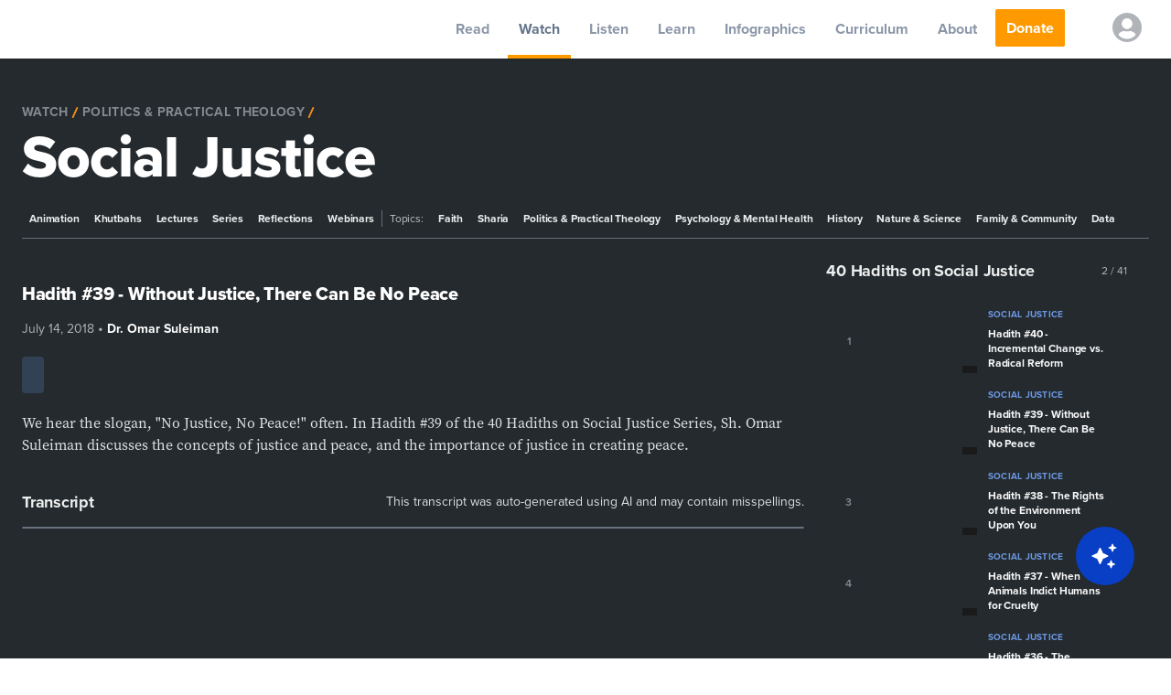

--- FILE ---
content_type: text/css; charset=utf-8
request_url: https://yaqeeninstitute.org/_next/static/css/b7f5134f6b9db327.css
body_size: 33503
content:
.rhap_container{background-color:#fff;box-shadow:0 0 3px 0 rgba(0,0,0,.2)}.rhap_time{color:#333;font-size:16px}.rhap_progress-bar{background-color:#ddd}.rhap_progress-filled{background-color:#868686}.rhap_progress-bar-show-download{background-color:hsla(0,0%,87%,.5)}.rhap_download-progress{background-color:#ddd}.rhap_progress-indicator{width:20px;height:20px;top:-8px;background:#868686;box-shadow:0 0 5px hsla(0,0%,53%,.5)}.rhap_controls-section{flex:1 1 auto}.rhap_main-controls-button{margin:0 3px}.rhap_volume-controls{display:flex}

/*! @algolia/autocomplete-theme-classic 1.16.0 | MIT License | © Algolia, Inc. and contributors | https://github.com/algolia/autocomplete */:root{--aa-search-input-height:44px;--aa-input-icon-size:20px;--aa-base-unit:16;--aa-spacing-factor:1;--aa-spacing:calc(var(--aa-base-unit)*var(--aa-spacing-factor)*1px);--aa-spacing-half:calc(var(--aa-spacing)/2);--aa-panel-max-height:650px;--aa-base-z-index:9999;--aa-font-size:calc(var(--aa-base-unit)*1px);--aa-font-family:inherit;--aa-font-weight-medium:500;--aa-font-weight-semibold:600;--aa-font-weight-bold:700;--aa-icon-size:20px;--aa-icon-stroke-width:1.6;--aa-icon-color-rgb:119,119,163;--aa-icon-color-alpha:1;--aa-action-icon-size:20px;--aa-text-color-rgb:38,38,39;--aa-text-color-alpha:1;--aa-primary-color-rgb:62,52,211;--aa-primary-color-alpha:0.2;--aa-muted-color-rgb:128,126,163;--aa-muted-color-alpha:0.6;--aa-panel-border-color-rgb:128,126,163;--aa-panel-border-color-alpha:0.3;--aa-input-border-color-rgb:128,126,163;--aa-input-border-color-alpha:0.8;--aa-background-color-rgb:255,255,255;--aa-background-color-alpha:1;--aa-input-background-color-rgb:255,255,255;--aa-input-background-color-alpha:1;--aa-selected-color-rgb:179,173,214;--aa-selected-color-alpha:0.205;--aa-description-highlight-background-color-rgb:245,223,77;--aa-description-highlight-background-color-alpha:0.5;--aa-detached-media-query:(max-width:680px);--aa-detached-modal-media-query:(min-width:680px);--aa-detached-modal-max-width:680px;--aa-detached-modal-max-height:500px;--aa-overlay-color-rgb:115,114,129;--aa-overlay-color-alpha:0.4;--aa-panel-shadow:0 0 0 1px rgba(35,38,59,.1),0 6px 16px -4px rgba(35,38,59,.15);--aa-scrollbar-width:13px;--aa-scrollbar-track-background-color-rgb:234,234,234;--aa-scrollbar-track-background-color-alpha:1;--aa-scrollbar-thumb-background-color-rgb:var(--aa-background-color-rgb);--aa-scrollbar-thumb-background-color-alpha:1}@media (hover:none) and (pointer:coarse){:root{--aa-spacing-factor:1.2;--aa-action-icon-size:22px}}body.dark,body[data-theme=dark]{--aa-text-color-rgb:183,192,199;--aa-primary-color-rgb:146,138,255;--aa-muted-color-rgb:146,138,255;--aa-input-background-color-rgb:0,3,9;--aa-background-color-rgb:21,24,42;--aa-selected-color-rgb:146,138,255;--aa-selected-color-alpha:0.25;--aa-description-highlight-background-color-rgb:0 255 255;--aa-description-highlight-background-color-alpha:0.25;--aa-icon-color-rgb:119,119,163;--aa-panel-shadow:inset 1px 1px 0 0 #2c2e40,0 3px 8px 0 #000309;--aa-scrollbar-track-background-color-rgb:44,46,64;--aa-scrollbar-thumb-background-color-rgb:var(--aa-background-color-rgb)}.aa-Autocomplete *,.aa-DetachedFormContainer *,.aa-Panel *{box-sizing:border-box}.aa-Autocomplete,.aa-DetachedFormContainer,.aa-Panel{color:#262627;color:rgba(var(--aa-text-color-rgb),var(--aa-text-color-alpha));font-family:inherit;font-family:var(--aa-font-family);font-size:calc(16 * 1px);font-size:var(--aa-font-size);font-weight:400;line-height:1em;margin:0;padding:0;text-align:left}.aa-Form{align-items:center;background-color:#fff;background-color:rgba(var(--aa-input-background-color-rgb),var(--aa-input-background-color-alpha));border:1px solid rgba(128,126,163,.8);border:1px solid rgba(var(--aa-input-border-color-rgb),var(--aa-input-border-color-alpha));border-radius:3px;display:flex;line-height:1em;margin:0;position:relative;width:100%}.aa-Form:focus-within{border-color:#3e34d3;border-color:rgba(var(--aa-primary-color-rgb),1);box-shadow:0 0 0 2px rgba(62,52,211,.2),inset 0 0 0 2px rgba(62,52,211,.2);box-shadow:rgba(var(--aa-primary-color-rgb),var(--aa-primary-color-alpha)) 0 0 0 2px,inset rgba(var(--aa-primary-color-rgb),var(--aa-primary-color-alpha)) 0 0 0 2px;outline:medium none currentColor}.aa-InputWrapperPrefix{align-items:center;display:flex;flex-shrink:0;height:44px;height:var(--aa-search-input-height);order:1}.aa-Label,.aa-LoadingIndicator{cursor:auto;flex-shrink:0;height:100%;padding:0;text-align:left}.aa-Label svg,.aa-LoadingIndicator svg{color:#3e34d3;color:rgba(var(--aa-primary-color-rgb),1);height:auto;max-height:20px;max-height:var(--aa-input-icon-size);stroke-width:1.6;stroke-width:var(--aa-icon-stroke-width);width:20px;width:var(--aa-input-icon-size)}.aa-LoadingIndicator,.aa-SubmitButton{height:100%;padding-left:calc(calc(16 * 1 * 1px)*.75 - 1px);padding-left:calc(var(--aa-spacing)*.75 - 1px);padding-right:calc(calc(16 * 1 * 1px) / 2);padding-right:var(--aa-spacing-half);width:calc((16 * 1 * 1px)*1.75 + 20px - 1px);width:calc(calc(16 * 1 * 1px)*1.75 + 20px - 1px);width:calc(var(--aa-spacing)*1.75 + var(--aa-icon-size) - 1px)}@media (hover:none) and (pointer:coarse){.aa-LoadingIndicator,.aa-SubmitButton{padding-left:calc(calc(calc(16 * 1 * 1px) / 2)/2 - 1px);padding-left:calc(var(--aa-spacing-half)/2 - 1px);width:calc(20px + (16 * 1 * 1px)*1.25 - 1px);width:calc(20px + calc(16 * 1 * 1px)*1.25 - 1px);width:calc(var(--aa-icon-size) + var(--aa-spacing)*1.25 - 1px)}}.aa-SubmitButton{-webkit-appearance:none;-moz-appearance:none;appearance:none;background:none;border:0;margin:0}.aa-LoadingIndicator{align-items:center;display:flex;justify-content:center}.aa-LoadingIndicator[hidden]{display:none}.aa-InputWrapper{order:3;position:relative;width:100%}.aa-Input{-webkit-appearance:none;-moz-appearance:none;appearance:none;background:none;border:0;color:#262627;color:rgba(var(--aa-text-color-rgb),var(--aa-text-color-alpha));font:inherit;height:44px;height:var(--aa-search-input-height);padding:0;width:100%}.aa-Input::-moz-placeholder{color:rgba(128,126,163,.6);color:rgba(var(--aa-muted-color-rgb),var(--aa-muted-color-alpha));opacity:1}.aa-Input:-ms-input-placeholder{color:rgba(128,126,163,.6);color:rgba(var(--aa-muted-color-rgb),var(--aa-muted-color-alpha));opacity:1}.aa-Input::placeholder{color:rgba(128,126,163,.6);color:rgba(var(--aa-muted-color-rgb),var(--aa-muted-color-alpha));opacity:1}.aa-Input:focus{border-color:none;box-shadow:none;outline:none}.aa-Input::-webkit-search-cancel-button,.aa-Input::-webkit-search-decoration,.aa-Input::-webkit-search-results-button,.aa-Input::-webkit-search-results-decoration{-webkit-appearance:none;appearance:none}.aa-InputWrapperSuffix{align-items:center;display:flex;height:44px;height:var(--aa-search-input-height);order:4}.aa-ClearButton{align-items:center;background:none;border:0;color:rgba(128,126,163,.6);color:rgba(var(--aa-muted-color-rgb),var(--aa-muted-color-alpha));cursor:pointer;display:flex;height:100%;margin:0;padding:0 calc(calc(16 * 1 * 1px)*.83333 - .5px);padding:0 calc(var(--aa-spacing)*.83333 - .5px)}@media (hover:none) and (pointer:coarse){.aa-ClearButton{padding:0 calc(calc(16 * 1 * 1px)*.66667 - .5px);padding:0 calc(var(--aa-spacing)*.66667 - .5px)}}.aa-ClearButton:focus,.aa-ClearButton:hover{color:#262627;color:rgba(var(--aa-text-color-rgb),var(--aa-text-color-alpha))}.aa-ClearButton[hidden]{display:none}.aa-ClearButton svg{stroke-width:1.6;stroke-width:var(--aa-icon-stroke-width);width:20px;width:var(--aa-icon-size)}.aa-Panel{background-color:#fff;background-color:rgba(var(--aa-background-color-rgb),var(--aa-background-color-alpha));border-radius:calc((16 * 1 * 1px)/4);border-radius:calc(calc(16 * 1 * 1px)/4);border-radius:calc(var(--aa-spacing)/4);box-shadow:0 0 0 1px rgba(35,38,59,.1),0 6px 16px -4px rgba(35,38,59,.15);box-shadow:var(--aa-panel-shadow);margin:8px 0 0;overflow:hidden;position:absolute;transition:opacity .2s ease-in,filter .2s ease-in}@media screen and (prefers-reduced-motion){.aa-Panel{transition:none}}.aa-Panel button{-webkit-appearance:none;-moz-appearance:none;appearance:none;background:none;border:0;margin:0;padding:0}.aa-PanelLayout{height:100%;margin:0;max-height:650px;max-height:var(--aa-panel-max-height);overflow-y:auto;padding:0;position:relative;text-align:left}.aa-PanelLayoutColumns--twoGolden{display:grid;grid-template-columns:39.2% auto;overflow:hidden;padding:0}.aa-PanelLayoutColumns--two{display:grid;grid-template-columns:repeat(2,minmax(0,1fr));overflow:hidden;padding:0}.aa-PanelLayoutColumns--three{display:grid;grid-template-columns:repeat(3,minmax(0,1fr));overflow:hidden;padding:0}.aa-Panel--stalled .aa-Source{filter:grayscale(1);opacity:.8}.aa-Panel--scrollable{margin:0;max-height:650px;max-height:var(--aa-panel-max-height);overflow-x:hidden;overflow-y:auto;padding:calc(calc(16 * 1 * 1px) / 2);padding:var(--aa-spacing-half);scrollbar-color:#fff #eaeaea;scrollbar-color:rgba(var(--aa-scrollbar-thumb-background-color-rgb),var(--aa-scrollbar-thumb-background-color-alpha)) rgba(var(--aa-scrollbar-track-background-color-rgb),var(--aa-scrollbar-track-background-color-alpha));scrollbar-width:thin}.aa-Panel--scrollable::-webkit-scrollbar{width:13px;width:var(--aa-scrollbar-width)}.aa-Panel--scrollable::-webkit-scrollbar-track{background-color:#eaeaea;background-color:rgba(var(--aa-scrollbar-track-background-color-rgb),var(--aa-scrollbar-track-background-color-alpha))}.aa-Panel--scrollable::-webkit-scrollbar-thumb{background-color:#fff;background-color:rgba(var(--aa-scrollbar-thumb-background-color-rgb),var(--aa-scrollbar-thumb-background-color-alpha));border-radius:9999px;border:3px solid #eaeaea;border:3px solid rgba(var(--aa-scrollbar-track-background-color-rgb),var(--aa-scrollbar-track-background-color-alpha));border-right-width:2px}.aa-Source{margin:0;padding:0;position:relative;width:100%}.aa-Source:empty{display:none}.aa-SourceNoResults{font-size:1em;margin:0;padding:calc(16 * 1 * 1px);padding:var(--aa-spacing)}.aa-List{list-style:none;margin:0}.aa-List,.aa-SourceHeader{padding:0;position:relative}.aa-SourceHeader{margin:calc(calc(16 * 1 * 1px) / 2) .5em calc(calc(16 * 1 * 1px) / 2) 0;margin:var(--aa-spacing-half) .5em var(--aa-spacing-half) 0}.aa-SourceHeader:empty{display:none}.aa-SourceHeaderTitle{background:#fff;background:rgba(var(--aa-background-color-rgb),var(--aa-background-color-alpha));color:#3e34d3;color:rgba(var(--aa-primary-color-rgb),1);display:inline-block;font-size:.8em;font-weight:600;font-weight:var(--aa-font-weight-semibold);margin:0;padding:0 calc(calc(16 * 1 * 1px) / 2) 0 0;padding:0 var(--aa-spacing-half) 0 0;position:relative;z-index:9999;z-index:var(--aa-base-z-index)}.aa-SourceHeaderLine{border-bottom:1px solid #3e34d3;border-bottom:1px solid rgba(var(--aa-primary-color-rgb),1);display:block;height:2px;left:0;margin:0;opacity:.3;padding:0;position:absolute;right:0;top:calc((16 * 1 * 1px) / 2);top:calc(calc(16 * 1 * 1px) / 2);top:var(--aa-spacing-half);z-index:calc(9999 - 1);z-index:calc(var(--aa-base-z-index) - 1)}.aa-SourceFooterSeeAll{background:linear-gradient(180deg,#fff,rgba(128,126,163,.14));background:linear-gradient(180deg,rgba(var(--aa-background-color-rgb),var(--aa-background-color-alpha)),rgba(128,126,163,.14));border:1px solid rgba(128,126,163,.6);border:1px solid rgba(var(--aa-muted-color-rgb),var(--aa-muted-color-alpha));border-radius:5px;box-shadow:inset 0 0 2px #fff,0 2px 2px -1px rgba(76,69,88,.15);color:inherit;font-size:.95em;font-weight:500;font-weight:var(--aa-font-weight-medium);padding:.475em 1em .6em;-webkit-text-decoration:none;text-decoration:none}.aa-SourceFooterSeeAll:focus,.aa-SourceFooterSeeAll:hover{border:1px solid #3e34d3;border:1px solid rgba(var(--aa-primary-color-rgb),1);color:#3e34d3;color:rgba(var(--aa-primary-color-rgb),1)}.aa-Item{align-items:center;border-radius:3px;cursor:pointer;display:grid;min-height:calc((16 * 1 * 1px)*2.5);min-height:calc(calc(16 * 1 * 1px)*2.5);min-height:calc(var(--aa-spacing)*2.5);padding:calc(calc(calc(16 * 1 * 1px) / 2)/2);padding:calc(var(--aa-spacing-half)/2)}.aa-Item[aria-selected=true]{background-color:rgba(179,173,214,.205);background-color:rgba(var(--aa-selected-color-rgb),var(--aa-selected-color-alpha))}.aa-Item[aria-selected=true] .aa-ActiveOnly,.aa-Item[aria-selected=true] .aa-ItemActionButton{visibility:visible}.aa-ItemIcon{align-items:center;background:#fff;background:rgba(var(--aa-background-color-rgb),var(--aa-background-color-alpha));border-radius:3px;box-shadow:inset 0 0 0 1px rgba(128,126,163,.3);box-shadow:inset 0 0 0 1px rgba(var(--aa-panel-border-color-rgb),var(--aa-panel-border-color-alpha));color:#7777a3;color:rgba(var(--aa-icon-color-rgb),var(--aa-icon-color-alpha));display:flex;flex-shrink:0;font-size:.7em;height:calc(20px + ((16 * 1 * 1px) / 2));height:calc(20px + calc(calc(16 * 1 * 1px) / 2));height:calc(var(--aa-icon-size) + var(--aa-spacing-half));justify-content:center;overflow:hidden;stroke-width:1.6;stroke-width:var(--aa-icon-stroke-width);text-align:center;width:calc(20px + ((16 * 1 * 1px) / 2));width:calc(20px + calc(calc(16 * 1 * 1px) / 2));width:calc(var(--aa-icon-size) + var(--aa-spacing-half))}.aa-ItemIcon img{height:auto;max-height:calc(20px + ((16 * 1 * 1px) / 2) - 8px);max-height:calc(20px + calc(calc(16 * 1 * 1px) / 2) - 8px);max-height:calc(var(--aa-icon-size) + var(--aa-spacing-half) - 8px);max-width:calc(20px + ((16 * 1 * 1px) / 2) - 8px);max-width:calc(20px + calc(calc(16 * 1 * 1px) / 2) - 8px);max-width:calc(var(--aa-icon-size) + var(--aa-spacing-half) - 8px);width:auto}.aa-ItemIcon svg{height:20px;height:var(--aa-icon-size);width:20px;width:var(--aa-icon-size)}.aa-ItemIcon--alignTop{align-self:flex-start}.aa-ItemIcon--noBorder{background:none;box-shadow:none}.aa-ItemIcon--picture{height:96px;width:96px}.aa-ItemIcon--picture img{max-height:100%;max-width:100%;padding:calc(calc(16 * 1 * 1px) / 2);padding:var(--aa-spacing-half)}.aa-ItemContent{align-items:center;cursor:pointer;display:grid;gap:calc((16 * 1 * 1px) / 2);gap:calc(calc(16 * 1 * 1px) / 2);grid-gap:calc((16 * 1 * 1px) / 2);grid-gap:calc(calc(16 * 1 * 1px) / 2);grid-gap:var(--aa-spacing-half);gap:var(--aa-spacing-half);grid-auto-flow:column;line-height:1.25em;overflow:hidden}.aa-ItemContent:empty{display:none}.aa-ItemContent mark{background:none;color:#262627;color:rgba(var(--aa-text-color-rgb),var(--aa-text-color-alpha));font-style:normal;font-weight:700;font-weight:var(--aa-font-weight-bold)}.aa-ItemContent--dual{display:flex;flex-direction:column;justify-content:space-between;text-align:left}.aa-ItemContent--dual .aa-ItemContentSubtitle,.aa-ItemContent--dual .aa-ItemContentTitle{display:block}.aa-ItemContent--indented{padding-left:calc(20px + calc(16 * 1 * 1px));padding-left:calc(var(--aa-icon-size) + var(--aa-spacing))}.aa-ItemContentBody{display:grid;gap:calc(((16 * 1 * 1px) / 2)/2);gap:calc(calc(calc(16 * 1 * 1px) / 2)/2);grid-gap:calc(((16 * 1 * 1px) / 2)/2);grid-gap:calc(calc(calc(16 * 1 * 1px) / 2)/2);grid-gap:calc(var(--aa-spacing-half)/2);gap:calc(var(--aa-spacing-half)/2)}.aa-ItemContentTitle{display:inline-block;margin:0 .5em 0 0;max-width:100%;overflow:hidden;padding:0;text-overflow:ellipsis;white-space:nowrap}.aa-ItemContentSubtitle{font-size:.92em}.aa-ItemContentSubtitleIcon:before{border-color:rgba(128,126,163,.64);border-color:rgba(var(--aa-muted-color-rgb),.64);border-style:solid;content:"";display:inline-block;left:1px;position:relative;top:-3px}.aa-ItemContentSubtitle--inline .aa-ItemContentSubtitleIcon:before{border-width:0 0 1.5px;margin-left:calc(calc(16 * 1 * 1px) / 2);margin-left:var(--aa-spacing-half);margin-right:calc(calc(calc(16 * 1 * 1px) / 2)/2);margin-right:calc(var(--aa-spacing-half)/2);width:calc(((16 * 1 * 1px) / 2) + 2px);width:calc(calc(calc(16 * 1 * 1px) / 2) + 2px);width:calc(var(--aa-spacing-half) + 2px)}.aa-ItemContentSubtitle--standalone{align-items:center;color:#262627;color:rgba(var(--aa-text-color-rgb),var(--aa-text-color-alpha));display:grid;gap:calc((16 * 1 * 1px) / 2);gap:calc(calc(16 * 1 * 1px) / 2);grid-gap:calc((16 * 1 * 1px) / 2);grid-gap:calc(calc(16 * 1 * 1px) / 2);grid-gap:var(--aa-spacing-half);gap:var(--aa-spacing-half);grid-auto-flow:column;justify-content:start}.aa-ItemContentSubtitle--standalone .aa-ItemContentSubtitleIcon:before{border-radius:0 0 0 3px;border-width:0 0 1.5px 1.5px;height:calc((16 * 1 * 1px) / 2);height:calc(calc(16 * 1 * 1px) / 2);height:var(--aa-spacing-half);width:calc((16 * 1 * 1px) / 2);width:calc(calc(16 * 1 * 1px) / 2);width:var(--aa-spacing-half)}.aa-ItemContentSubtitleCategory{color:#807ea3;color:rgba(var(--aa-muted-color-rgb),1);font-weight:500}.aa-ItemContentDescription{color:#262627;color:rgba(var(--aa-text-color-rgb),var(--aa-text-color-alpha));font-size:.85em;max-width:100%;overflow-x:hidden;text-overflow:ellipsis}.aa-ItemContentDescription:empty{display:none}.aa-ItemContentDescription mark{background:rgba(245,223,77,.5);background:rgba(var(--aa-description-highlight-background-color-rgb),var(--aa-description-highlight-background-color-alpha));color:#262627;color:rgba(var(--aa-text-color-rgb),var(--aa-text-color-alpha));font-style:normal;font-weight:500;font-weight:var(--aa-font-weight-medium)}.aa-ItemContentDash{color:rgba(128,126,163,.6);color:rgba(var(--aa-muted-color-rgb),var(--aa-muted-color-alpha));display:none;opacity:.4}.aa-ItemContentTag{background-color:rgba(62,52,211,.2);background-color:rgba(var(--aa-primary-color-rgb),var(--aa-primary-color-alpha));border-radius:3px;margin:0 .4em 0 0;padding:.08em .3em}.aa-ItemLink,.aa-ItemWrapper{align-items:center;color:inherit;display:grid;gap:calc(((16 * 1 * 1px) / 2)/2);gap:calc(calc(calc(16 * 1 * 1px) / 2)/2);grid-gap:calc(((16 * 1 * 1px) / 2)/2);grid-gap:calc(calc(calc(16 * 1 * 1px) / 2)/2);grid-gap:calc(var(--aa-spacing-half)/2);gap:calc(var(--aa-spacing-half)/2);grid-auto-flow:column;justify-content:space-between;width:100%}.aa-ItemLink{color:inherit;-webkit-text-decoration:none;text-decoration:none}.aa-ItemActions{display:grid;grid-auto-flow:column;height:100%;justify-self:end;margin:0 calc(calc(16 * 1 * 1px)/-3);margin:0 calc(var(--aa-spacing)/-3);padding:0 2px 0 0}.aa-ItemActionButton{align-items:center;background:none;border:0;color:rgba(128,126,163,.6);color:rgba(var(--aa-muted-color-rgb),var(--aa-muted-color-alpha));cursor:pointer;display:flex;flex-shrink:0;padding:0}.aa-ItemActionButton:focus svg,.aa-ItemActionButton:hover svg{color:#262627;color:rgba(var(--aa-text-color-rgb),var(--aa-text-color-alpha))}@media (hover:none) and (pointer:coarse){.aa-ItemActionButton:focus svg,.aa-ItemActionButton:hover svg{color:inherit}}.aa-ItemActionButton svg{color:rgba(128,126,163,.6);color:rgba(var(--aa-muted-color-rgb),var(--aa-muted-color-alpha));margin:calc(calc(16 * 1 * 1px)/3);margin:calc(var(--aa-spacing)/3);stroke-width:1.6;stroke-width:var(--aa-icon-stroke-width);width:20px;width:var(--aa-action-icon-size)}.aa-ActiveOnly{visibility:hidden}.aa-PanelHeader{align-items:center;background:#3e34d3;background:rgba(var(--aa-primary-color-rgb),1);color:#fff;display:grid;height:var(--aa-modal-header-height);margin:0;padding:calc(calc(16 * 1 * 1px) / 2) calc(16 * 1 * 1px);padding:var(--aa-spacing-half) var(--aa-spacing);position:relative}.aa-PanelHeader:after{background-image:linear-gradient(#fff,hsla(0,0%,100%,0));background-image:linear-gradient(rgba(var(--aa-background-color-rgb),1),rgba(var(--aa-background-color-rgb),0));bottom:calc(((16 * 1 * 1px) / 2)*-1);bottom:calc(calc(calc(16 * 1 * 1px) / 2)*-1);bottom:calc(var(--aa-spacing-half)*-1);content:"";height:calc((16 * 1 * 1px) / 2);height:calc(calc(16 * 1 * 1px) / 2);height:var(--aa-spacing-half);left:0;pointer-events:none;position:absolute;right:0}.aa-PanelFooter,.aa-PanelHeader:after{z-index:9999;z-index:var(--aa-base-z-index)}.aa-PanelFooter{background-color:#fff;background-color:rgba(var(--aa-background-color-rgb),var(--aa-background-color-alpha));box-shadow:inset 0 1px 0 rgba(128,126,163,.3);box-shadow:inset 0 1px 0 rgba(var(--aa-panel-border-color-rgb),var(--aa-panel-border-color-alpha));display:flex;justify-content:space-between;margin:0;padding:calc(16 * 1 * 1px);padding:var(--aa-spacing);position:relative}.aa-PanelFooter:after{background-image:linear-gradient(hsla(0,0%,100%,0),rgba(128,126,163,.6));background-image:linear-gradient(rgba(var(--aa-background-color-rgb),0),rgba(var(--aa-muted-color-rgb),var(--aa-muted-color-alpha)));content:"";height:calc(16 * 1 * 1px);height:var(--aa-spacing);left:0;opacity:.12;pointer-events:none;position:absolute;right:0;top:calc((16 * 1 * 1px)*-1);top:calc(calc(16 * 1 * 1px)*-1);top:calc(var(--aa-spacing)*-1);z-index:calc(9999 - 1);z-index:calc(var(--aa-base-z-index) - 1)}.aa-DetachedContainer{background:#fff;background:rgba(var(--aa-background-color-rgb),var(--aa-background-color-alpha));bottom:0;box-shadow:0 0 0 1px rgba(35,38,59,.1),0 6px 16px -4px rgba(35,38,59,.15);box-shadow:var(--aa-panel-shadow);display:flex;flex-direction:column;left:0;margin:0;overflow:hidden;padding:0;position:fixed;right:0;top:0;z-index:9999;z-index:var(--aa-base-z-index)}.aa-DetachedContainer:after{height:32px}.aa-DetachedContainer .aa-SourceHeader{margin:calc(calc(16 * 1 * 1px) / 2) 0 calc(calc(16 * 1 * 1px) / 2) 2px;margin:var(--aa-spacing-half) 0 var(--aa-spacing-half) 2px}.aa-DetachedContainer .aa-Panel{background-color:#fff;background-color:rgba(var(--aa-background-color-rgb),var(--aa-background-color-alpha));border-radius:0;box-shadow:none;flex-grow:1;margin:0;padding:0;position:relative}.aa-DetachedContainer .aa-PanelLayout{bottom:0;box-shadow:none;left:0;margin:0;max-height:none;overflow-y:auto;position:absolute;right:0;top:0;width:100%}.aa-DetachedFormContainer{border-bottom:1px solid rgba(128,126,163,.3);border-bottom:1px solid rgba(var(--aa-panel-border-color-rgb),var(--aa-panel-border-color-alpha));display:flex;flex-direction:row;justify-content:space-between;margin:0;padding:calc(calc(16 * 1 * 1px) / 2);padding:var(--aa-spacing-half)}.aa-DetachedCancelButton{background:none;border:0;border-radius:3px;color:inherit;color:#262627;color:rgba(var(--aa-text-color-rgb),var(--aa-text-color-alpha));cursor:pointer;font:inherit;margin:0 0 0 calc(calc(16 * 1 * 1px) / 2);margin:0 0 0 var(--aa-spacing-half);padding:0 calc(calc(16 * 1 * 1px) / 2);padding:0 var(--aa-spacing-half)}.aa-DetachedCancelButton:focus,.aa-DetachedCancelButton:hover{box-shadow:inset 0 0 0 1px rgba(128,126,163,.3);box-shadow:inset 0 0 0 1px rgba(var(--aa-panel-border-color-rgb),var(--aa-panel-border-color-alpha))}.aa-DetachedContainer--modal{border-radius:6px;bottom:inherit;height:auto;margin:0 auto;max-width:680px;max-width:var(--aa-detached-modal-max-width);position:absolute;top:3%}.aa-DetachedContainer--modal .aa-PanelLayout{max-height:500px;max-height:var(--aa-detached-modal-max-height);padding-bottom:calc(calc(16 * 1 * 1px) / 2);padding-bottom:var(--aa-spacing-half);position:static}.aa-DetachedContainer--modal .aa-PanelLayout:empty{display:none}.aa-DetachedSearchButton{align-items:center;background-color:#fff;background-color:rgba(var(--aa-input-background-color-rgb),var(--aa-input-background-color-alpha));border:1px solid rgba(128,126,163,.8);border:1px solid rgba(var(--aa-input-border-color-rgb),var(--aa-input-border-color-alpha));border-radius:3px;color:rgba(128,126,163,.6);color:rgba(var(--aa-muted-color-rgb),var(--aa-muted-color-alpha));cursor:pointer;display:flex;font:inherit;font-family:inherit;font-family:var(--aa-font-family);font-size:calc(16 * 1px);font-size:var(--aa-font-size);height:44px;height:var(--aa-search-input-height);margin:0;padding:0 calc(44px/8);padding:0 calc(var(--aa-search-input-height)/8);position:relative;text-align:left;width:100%}.aa-DetachedSearchButton:focus{border-color:#3e34d3;border-color:rgba(var(--aa-primary-color-rgb),1);box-shadow:0 0 0 3px rgba(62,52,211,.2),inset 0 0 0 2px rgba(62,52,211,.2);box-shadow:rgba(var(--aa-primary-color-rgb),var(--aa-primary-color-alpha)) 0 0 0 3px,inset rgba(var(--aa-primary-color-rgb),var(--aa-primary-color-alpha)) 0 0 0 2px;outline:medium none currentColor}.aa-DetachedSearchButtonIcon{align-items:center;color:#3e34d3;color:rgba(var(--aa-primary-color-rgb),1);cursor:auto;display:flex;flex-shrink:0;height:100%;justify-content:center;width:calc(20px + (16 * 1 * 1px));width:calc(20px + calc(16 * 1 * 1px));width:calc(var(--aa-icon-size) + var(--aa-spacing))}.aa-DetachedSearchButtonQuery{color:#262627;color:rgba(var(--aa-text-color-rgb),1);line-height:1.25em;overflow:hidden;text-overflow:ellipsis;white-space:nowrap}.aa-DetachedSearchButtonPlaceholder[hidden]{display:none}.aa-Detached{height:100vh;overflow:hidden}.aa-DetachedOverlay{background-color:hsla(244,6%,48%,.4);background-color:rgba(var(--aa-overlay-color-rgb),var(--aa-overlay-color-alpha));height:100vh;left:0;margin:0;padding:0;position:fixed;right:0;top:0;z-index:calc(9999 - 1);z-index:calc(var(--aa-base-z-index) - 1)}.aa-GradientBottom,.aa-GradientTop{height:calc((16 * 1 * 1px) / 2);height:calc(calc(16 * 1 * 1px) / 2);height:var(--aa-spacing-half);left:0;pointer-events:none;position:absolute;right:0;z-index:9999;z-index:var(--aa-base-z-index)}.aa-GradientTop{background-image:linear-gradient(#fff,hsla(0,0%,100%,0));background-image:linear-gradient(rgba(var(--aa-background-color-rgb),1),rgba(var(--aa-background-color-rgb),0));top:0}.aa-GradientBottom{background-image:linear-gradient(hsla(0,0%,100%,0),#fff);background-image:linear-gradient(rgba(var(--aa-background-color-rgb),0),rgba(var(--aa-background-color-rgb),1));border-bottom-left-radius:calc((16 * 1 * 1px)/4);border-bottom-left-radius:calc(calc(16 * 1 * 1px)/4);border-bottom-left-radius:calc(var(--aa-spacing)/4);border-bottom-right-radius:calc((16 * 1 * 1px)/4);border-bottom-right-radius:calc(calc(16 * 1 * 1px)/4);border-bottom-right-radius:calc(var(--aa-spacing)/4);bottom:0}@media (hover:none) and (pointer:coarse){.aa-DesktopOnly{display:none}}@media (hover:hover){.aa-TouchOnly{display:none}}:host,:root{--fa-font-solid:normal 900 1em/1 "Font Awesome 6 Free";--fa-font-regular:normal 400 1em/1 "Font Awesome 6 Free";--fa-font-light:normal 300 1em/1 "Font Awesome 6 Pro";--fa-font-thin:normal 100 1em/1 "Font Awesome 6 Pro";--fa-font-duotone:normal 900 1em/1 "Font Awesome 6 Duotone";--fa-font-duotone-regular:normal 400 1em/1 "Font Awesome 6 Duotone";--fa-font-duotone-light:normal 300 1em/1 "Font Awesome 6 Duotone";--fa-font-duotone-thin:normal 100 1em/1 "Font Awesome 6 Duotone";--fa-font-brands:normal 400 1em/1 "Font Awesome 6 Brands";--fa-font-sharp-solid:normal 900 1em/1 "Font Awesome 6 Sharp";--fa-font-sharp-regular:normal 400 1em/1 "Font Awesome 6 Sharp";--fa-font-sharp-light:normal 300 1em/1 "Font Awesome 6 Sharp";--fa-font-sharp-thin:normal 100 1em/1 "Font Awesome 6 Sharp";--fa-font-sharp-duotone-solid:normal 900 1em/1 "Font Awesome 6 Sharp Duotone";--fa-font-sharp-duotone-regular:normal 400 1em/1 "Font Awesome 6 Sharp Duotone";--fa-font-sharp-duotone-light:normal 300 1em/1 "Font Awesome 6 Sharp Duotone";--fa-font-sharp-duotone-thin:normal 100 1em/1 "Font Awesome 6 Sharp Duotone"}svg.svg-inline--fa:not(:host),svg.svg-inline--fa:not(:root){overflow:visible;box-sizing:content-box}.svg-inline--fa{display:var(--fa-display,inline-block);height:1em;overflow:visible;vertical-align:-.125em}.svg-inline--fa.fa-2xs{vertical-align:.1em}.svg-inline--fa.fa-xs{vertical-align:0}.svg-inline--fa.fa-sm{vertical-align:-.07143em}.svg-inline--fa.fa-lg{vertical-align:-.2em}.svg-inline--fa.fa-xl{vertical-align:-.25em}.svg-inline--fa.fa-2xl{vertical-align:-.3125em}.svg-inline--fa.fa-pull-left{margin-right:var(--fa-pull-margin,.3em);width:auto}.svg-inline--fa.fa-pull-right{margin-left:var(--fa-pull-margin,.3em);width:auto}.svg-inline--fa.fa-li{width:var(--fa-li-width,2em);top:.25em}.svg-inline--fa.fa-fw{width:var(--fa-fw-width,1.25em)}.fa-layers svg.svg-inline--fa{bottom:0;left:0;margin:auto;position:absolute;right:0;top:0}.fa-layers-counter,.fa-layers-text{display:inline-block;position:absolute;text-align:center}.fa-layers{display:inline-block;height:1em;position:relative;text-align:center;vertical-align:-.125em;width:1em}.fa-layers svg.svg-inline--fa{transform-origin:center center}.fa-layers-text{left:50%;top:50%;transform:translate(-50%,-50%);transform-origin:center center}.fa-layers-counter{background-color:var(--fa-counter-background-color,#ff253a);border-radius:var(--fa-counter-border-radius,1em);box-sizing:border-box;color:var(--fa-inverse,#fff);line-height:var(--fa-counter-line-height,1);max-width:var(--fa-counter-max-width,5em);min-width:var(--fa-counter-min-width,1.5em);overflow:hidden;padding:var(--fa-counter-padding,.25em .5em);right:var(--fa-right,0);text-overflow:ellipsis;top:var(--fa-top,0);transform:scale(var(--fa-counter-scale,.25));transform-origin:top right}.fa-layers-bottom-right{bottom:var(--fa-bottom,0);right:var(--fa-right,0);top:auto;transform:scale(var(--fa-layers-scale,.25));transform-origin:bottom right}.fa-layers-bottom-left{bottom:var(--fa-bottom,0);left:var(--fa-left,0);right:auto;top:auto;transform:scale(var(--fa-layers-scale,.25));transform-origin:bottom left}.fa-layers-top-right{top:var(--fa-top,0);right:var(--fa-right,0);transform:scale(var(--fa-layers-scale,.25));transform-origin:top right}.fa-layers-top-left{left:var(--fa-left,0);right:auto;top:var(--fa-top,0);transform:scale(var(--fa-layers-scale,.25));transform-origin:top left}.fa-1x{font-size:1em}.fa-2x{font-size:2em}.fa-3x{font-size:3em}.fa-4x{font-size:4em}.fa-5x{font-size:5em}.fa-6x{font-size:6em}.fa-7x{font-size:7em}.fa-8x{font-size:8em}.fa-9x{font-size:9em}.fa-10x{font-size:10em}.fa-2xs{font-size:.625em;line-height:.1em;vertical-align:.225em}.fa-xs{font-size:.75em;line-height:.08333em;vertical-align:.125em}.fa-sm{font-size:.875em;line-height:.07143em;vertical-align:.05357em}.fa-lg{font-size:1.25em;line-height:.05em;vertical-align:-.075em}.fa-xl{font-size:1.5em;line-height:.04167em;vertical-align:-.125em}.fa-2xl{font-size:2em;line-height:.03125em;vertical-align:-.1875em}.fa-fw{text-align:center;width:1.25em}.fa-ul{list-style-type:none;margin-left:var(--fa-li-margin,2.5em);padding-left:0}.fa-ul>li{position:relative}.fa-li{left:calc(-1 * var(--fa-li-width, 2em));position:absolute;text-align:center;width:var(--fa-li-width,2em);line-height:inherit}.fa-border{border-color:var(--fa-border-color,#eee);border-radius:var(--fa-border-radius,.1em);border-style:var(--fa-border-style,solid);border-width:var(--fa-border-width,.08em);padding:var(--fa-border-padding,.2em .25em .15em)}.fa-pull-left{float:left;margin-right:var(--fa-pull-margin,.3em)}.fa-pull-right{float:right;margin-left:var(--fa-pull-margin,.3em)}.fa-beat{animation-name:fa-beat;animation-delay:var(--fa-animation-delay,0s);animation-direction:var(--fa-animation-direction,normal);animation-duration:var(--fa-animation-duration,1s);animation-iteration-count:var(--fa-animation-iteration-count,infinite);animation-timing-function:var(--fa-animation-timing,ease-in-out)}.fa-bounce{animation-name:fa-bounce;animation-delay:var(--fa-animation-delay,0s);animation-direction:var(--fa-animation-direction,normal);animation-duration:var(--fa-animation-duration,1s);animation-iteration-count:var(--fa-animation-iteration-count,infinite);animation-timing-function:var(--fa-animation-timing,cubic-bezier(.28,.84,.42,1))}.fa-fade{animation-name:fa-fade;animation-iteration-count:var(--fa-animation-iteration-count,infinite);animation-timing-function:var(--fa-animation-timing,cubic-bezier(.4,0,.6,1))}.fa-beat-fade,.fa-fade{animation-delay:var(--fa-animation-delay,0s);animation-direction:var(--fa-animation-direction,normal);animation-duration:var(--fa-animation-duration,1s)}.fa-beat-fade{animation-name:fa-beat-fade;animation-iteration-count:var(--fa-animation-iteration-count,infinite);animation-timing-function:var(--fa-animation-timing,cubic-bezier(.4,0,.6,1))}.fa-flip{animation-name:fa-flip;animation-delay:var(--fa-animation-delay,0s);animation-direction:var(--fa-animation-direction,normal);animation-duration:var(--fa-animation-duration,1s);animation-iteration-count:var(--fa-animation-iteration-count,infinite);animation-timing-function:var(--fa-animation-timing,ease-in-out)}.fa-shake{animation-name:fa-shake;animation-duration:var(--fa-animation-duration,1s);animation-iteration-count:var(--fa-animation-iteration-count,infinite);animation-timing-function:var(--fa-animation-timing,linear)}.fa-shake,.fa-spin{animation-delay:var(--fa-animation-delay,0s);animation-direction:var(--fa-animation-direction,normal)}.fa-spin{animation-name:fa-spin;animation-duration:var(--fa-animation-duration,2s);animation-iteration-count:var(--fa-animation-iteration-count,infinite);animation-timing-function:var(--fa-animation-timing,linear)}.fa-spin-reverse{--fa-animation-direction:reverse}.fa-pulse,.fa-spin-pulse{animation-name:fa-spin;animation-direction:var(--fa-animation-direction,normal);animation-duration:var(--fa-animation-duration,1s);animation-iteration-count:var(--fa-animation-iteration-count,infinite);animation-timing-function:var(--fa-animation-timing,steps(8))}@media (prefers-reduced-motion:reduce){.fa-beat,.fa-beat-fade,.fa-bounce,.fa-fade,.fa-flip,.fa-pulse,.fa-shake,.fa-spin,.fa-spin-pulse{animation-delay:-1ms;animation-duration:1ms;animation-iteration-count:1;transition-delay:0s;transition-duration:0s}}@keyframes fa-beat{0%,90%{transform:scale(1)}45%{transform:scale(var(--fa-beat-scale,1.25))}}@keyframes fa-bounce{0%{transform:scale(1) translateY(0)}10%{transform:scale(var(--fa-bounce-start-scale-x,1.1),var(--fa-bounce-start-scale-y,.9)) translateY(0)}30%{transform:scale(var(--fa-bounce-jump-scale-x,.9),var(--fa-bounce-jump-scale-y,1.1)) translateY(var(--fa-bounce-height,-.5em))}50%{transform:scale(var(--fa-bounce-land-scale-x,1.05),var(--fa-bounce-land-scale-y,.95)) translateY(0)}57%{transform:scale(1) translateY(var(--fa-bounce-rebound,-.125em))}64%{transform:scale(1) translateY(0)}to{transform:scale(1) translateY(0)}}@keyframes fa-fade{50%{opacity:var(--fa-fade-opacity,.4)}}@keyframes fa-beat-fade{0%,to{opacity:var(--fa-beat-fade-opacity,.4);transform:scale(1)}50%{opacity:1;transform:scale(var(--fa-beat-fade-scale,1.125))}}@keyframes fa-flip{50%{transform:rotate3d(var(--fa-flip-x,0),var(--fa-flip-y,1),var(--fa-flip-z,0),var(--fa-flip-angle,-180deg))}}@keyframes fa-shake{0%{transform:rotate(-15deg)}4%{transform:rotate(15deg)}24%,8%{transform:rotate(-18deg)}12%,28%{transform:rotate(18deg)}16%{transform:rotate(-22deg)}20%{transform:rotate(22deg)}32%{transform:rotate(-12deg)}36%{transform:rotate(12deg)}40%,to{transform:rotate(0deg)}}@keyframes fa-spin{0%{transform:rotate(0deg)}to{transform:rotate(1turn)}}.fa-rotate-90{transform:rotate(90deg)}.fa-rotate-180{transform:rotate(180deg)}.fa-rotate-270{transform:rotate(270deg)}.fa-flip-horizontal{transform:scaleX(-1)}.fa-flip-vertical{transform:scaleY(-1)}.fa-flip-both,.fa-flip-horizontal.fa-flip-vertical{transform:scale(-1)}.fa-rotate-by{transform:rotate(var(--fa-rotate-angle,0))}.fa-stack{display:inline-block;vertical-align:middle;height:2em;position:relative;width:2.5em}.fa-stack-1x,.fa-stack-2x{bottom:0;left:0;margin:auto;position:absolute;right:0;top:0;z-index:var(--fa-stack-z-index,auto)}.svg-inline--fa.fa-stack-1x{height:1em;width:1.25em}.svg-inline--fa.fa-stack-2x{height:2em;width:2.5em}.fa-inverse{color:var(--fa-inverse,#fff)}.fa-sr-only,.fa-sr-only-focusable:not(:focus),.sr-only,.sr-only-focusable:not(:focus){position:absolute;width:1px;height:1px;padding:0;margin:-1px;overflow:hidden;clip:rect(0,0,0,0);white-space:nowrap;border-width:0}.svg-inline--fa .fa-primary{fill:var(--fa-primary-color,currentColor);opacity:var(--fa-primary-opacity,1)}.svg-inline--fa .fa-secondary{fill:var(--fa-secondary-color,currentColor)}.svg-inline--fa .fa-secondary,.svg-inline--fa.fa-swap-opacity .fa-primary{opacity:var(--fa-secondary-opacity,.4)}.svg-inline--fa.fa-swap-opacity .fa-secondary{opacity:var(--fa-primary-opacity,1)}.svg-inline--fa mask .fa-primary,.svg-inline--fa mask .fa-secondary{fill:#000}.Toastify__toast-container{z-index:9999;-webkit-transform:translateZ(9999px);position:fixed;padding:4px;width:320px;box-sizing:border-box;color:#fff}.Toastify__toast-container--top-left{top:1em;left:1em}.Toastify__toast-container--top-center{top:1em;left:50%;margin-left:-160px}.Toastify__toast-container--top-right{top:1em;right:1em}.Toastify__toast-container--bottom-left{bottom:1em;left:1em}.Toastify__toast-container--bottom-center{bottom:1em;left:50%;margin-left:-160px}.Toastify__toast-container--bottom-right{bottom:1em;right:1em}@media only screen and (max-width:480px){.Toastify__toast-container{width:100vw;padding:0;left:0;margin:0}.Toastify__toast-container--top-center,.Toastify__toast-container--top-left,.Toastify__toast-container--top-right{top:0}.Toastify__toast-container--bottom-center,.Toastify__toast-container--bottom-left,.Toastify__toast-container--bottom-right{bottom:0}.Toastify__toast-container--rtl{right:0;left:auto}}.Toastify__toast{position:relative;min-height:64px;box-sizing:border-box;margin-bottom:1rem;padding:8px;border-radius:1px;box-shadow:0 1px 10px 0 rgba(0,0,0,.1),0 2px 15px 0 rgba(0,0,0,.05);display:flex;justify-content:space-between;max-height:800px;overflow:hidden;font-family:sans-serif;cursor:pointer;direction:ltr}.Toastify__toast--rtl{direction:rtl}.Toastify__toast--default{background:#fff;color:#aaa}.Toastify__toast--info{background:#3498db}.Toastify__toast--success{background:#07bc0c}.Toastify__toast--warning{background:#f1c40f}.Toastify__toast--error{background:#e74c3c}.Toastify__toast-body{margin:auto 0;flex:1 1}@media only screen and (max-width:480px){.Toastify__toast{margin-bottom:0}}.Toastify__close-button{color:#fff;font-weight:700;font-size:14px;background:transparent;outline:none;border:none;padding:0;cursor:pointer;opacity:.7;transition:.3s ease;align-self:flex-start}.Toastify__close-button--default{color:#000;opacity:.3}.Toastify__close-button:focus,.Toastify__close-button:hover{opacity:1}@keyframes Toastify__trackProgress{0%{transform:scaleX(1)}to{transform:scaleX(0)}}.Toastify__progress-bar{position:absolute;bottom:0;left:0;width:100%;height:5px;z-index:9999;opacity:.7;background-color:hsla(0,0%,100%,.7);transform-origin:left}.Toastify__progress-bar--animated{animation:Toastify__trackProgress linear 1 forwards}.Toastify__progress-bar--controlled{transition:transform .2s}.Toastify__progress-bar--rtl{right:0;left:auto;transform-origin:right}.Toastify__progress-bar--default{background:linear-gradient(90deg,#4cd964,#5ac8fa,#007aff,#34aadc,#5856d6,#ff2d55)}@keyframes Toastify__bounceInRight{0%,60%,75%,90%,to{animation-timing-function:cubic-bezier(.215,.61,.355,1)}0%{opacity:0;transform:translate3d(3000px,0,0)}60%{opacity:1;transform:translate3d(-25px,0,0)}75%{transform:translate3d(10px,0,0)}90%{transform:translate3d(-5px,0,0)}to{transform:none}}@keyframes Toastify__bounceOutRight{20%{opacity:1;transform:translate3d(-20px,0,0)}to{opacity:0;transform:translate3d(2000px,0,0)}}@keyframes Toastify__bounceInLeft{0%,60%,75%,90%,to{animation-timing-function:cubic-bezier(.215,.61,.355,1)}0%{opacity:0;transform:translate3d(-3000px,0,0)}60%{opacity:1;transform:translate3d(25px,0,0)}75%{transform:translate3d(-10px,0,0)}90%{transform:translate3d(5px,0,0)}to{transform:none}}@keyframes Toastify__bounceOutLeft{20%{opacity:1;transform:translate3d(20px,0,0)}to{opacity:0;transform:translate3d(-2000px,0,0)}}@keyframes Toastify__bounceInUp{0%,60%,75%,90%,to{animation-timing-function:cubic-bezier(.215,.61,.355,1)}0%{opacity:0;transform:translate3d(0,3000px,0)}60%{opacity:1;transform:translate3d(0,-20px,0)}75%{transform:translate3d(0,10px,0)}90%{transform:translate3d(0,-5px,0)}to{transform:translateZ(0)}}@keyframes Toastify__bounceOutUp{20%{transform:translate3d(0,-10px,0)}40%,45%{opacity:1;transform:translate3d(0,20px,0)}to{opacity:0;transform:translate3d(0,-2000px,0)}}@keyframes Toastify__bounceInDown{0%,60%,75%,90%,to{animation-timing-function:cubic-bezier(.215,.61,.355,1)}0%{opacity:0;transform:translate3d(0,-3000px,0)}60%{opacity:1;transform:translate3d(0,25px,0)}75%{transform:translate3d(0,-10px,0)}90%{transform:translate3d(0,5px,0)}to{transform:none}}@keyframes Toastify__bounceOutDown{20%{transform:translate3d(0,10px,0)}40%,45%{opacity:1;transform:translate3d(0,-20px,0)}to{opacity:0;transform:translate3d(0,2000px,0)}}.Toastify__bounce-enter--bottom-left,.Toastify__bounce-enter--top-left{animation-name:Toastify__bounceInLeft}.Toastify__bounce-enter--bottom-right,.Toastify__bounce-enter--top-right{animation-name:Toastify__bounceInRight}.Toastify__bounce-enter--top-center{animation-name:Toastify__bounceInDown}.Toastify__bounce-enter--bottom-center{animation-name:Toastify__bounceInUp}.Toastify__bounce-exit--bottom-left,.Toastify__bounce-exit--top-left{animation-name:Toastify__bounceOutLeft}.Toastify__bounce-exit--bottom-right,.Toastify__bounce-exit--top-right{animation-name:Toastify__bounceOutRight}.Toastify__bounce-exit--top-center{animation-name:Toastify__bounceOutUp}.Toastify__bounce-exit--bottom-center{animation-name:Toastify__bounceOutDown}@keyframes Toastify__zoomIn{0%{opacity:0;transform:scale3d(.3,.3,.3)}50%{opacity:1}}@keyframes Toastify__zoomOut{0%{opacity:1}50%{opacity:0;transform:scale3d(.3,.3,.3)}to{opacity:0}}.Toastify__zoom-enter{animation-name:Toastify__zoomIn}.Toastify__zoom-exit{animation-name:Toastify__zoomOut}@keyframes Toastify__flipIn{0%{transform:perspective(400px) rotateX(90deg);animation-timing-function:ease-in;opacity:0}40%{transform:perspective(400px) rotateX(-20deg);animation-timing-function:ease-in}60%{transform:perspective(400px) rotateX(10deg);opacity:1}80%{transform:perspective(400px) rotateX(-5deg)}to{transform:perspective(400px)}}@keyframes Toastify__flipOut{0%{transform:perspective(400px)}30%{transform:perspective(400px) rotateX(-20deg);opacity:1}to{transform:perspective(400px) rotateX(90deg);opacity:0}}.Toastify__flip-enter{animation-name:Toastify__flipIn}.Toastify__flip-exit{animation-name:Toastify__flipOut}@keyframes Toastify__slideInRight{0%{transform:translate3d(110%,0,0);visibility:visible}to{transform:translateZ(0)}}@keyframes Toastify__slideInLeft{0%{transform:translate3d(-110%,0,0);visibility:visible}to{transform:translateZ(0)}}@keyframes Toastify__slideInUp{0%{transform:translate3d(0,110%,0);visibility:visible}to{transform:translateZ(0)}}@keyframes Toastify__slideInDown{0%{transform:translate3d(0,-110%,0);visibility:visible}to{transform:translateZ(0)}}@keyframes Toastify__slideOutRight{0%{transform:translateZ(0)}to{visibility:hidden;transform:translate3d(110%,0,0)}}@keyframes Toastify__slideOutLeft{0%{transform:translateZ(0)}to{visibility:hidden;transform:translate3d(-110%,0,0)}}@keyframes Toastify__slideOutDown{0%{transform:translateZ(0)}to{visibility:hidden;transform:translate3d(0,500px,0)}}@keyframes Toastify__slideOutUp{0%{transform:translateZ(0)}to{visibility:hidden;transform:translate3d(0,-500px,0)}}.Toastify__slide-enter--bottom-left,.Toastify__slide-enter--top-left{animation-name:Toastify__slideInLeft}.Toastify__slide-enter--bottom-right,.Toastify__slide-enter--top-right{animation-name:Toastify__slideInRight}.Toastify__slide-enter--top-center{animation-name:Toastify__slideInDown}.Toastify__slide-enter--bottom-center{animation-name:Toastify__slideInUp}.Toastify__slide-exit--bottom-left,.Toastify__slide-exit--top-left{animation-name:Toastify__slideOutLeft}.Toastify__slide-exit--bottom-right,.Toastify__slide-exit--top-right{animation-name:Toastify__slideOutRight}.Toastify__slide-exit--top-center{animation-name:Toastify__slideOutUp}.Toastify__slide-exit--bottom-center{animation-name:Toastify__slideOutDown}.DefaultProgressBar__vertical{width:24px;height:100%}.DefaultProgressBar_progressBar{background-color:#abc4e8;position:absolute}.DefaultProgressBar_progressBar__vertical{height:100%;width:24px}.DefaultProgressBar_background__vertical{height:100%;top:0;width:15px}.DefaultProgressBar_background__horizontal{height:13px;top:0}.DefaultHandle_handle{width:24px;height:24px;border:1px solid #d8d8d8;background-color:#fcfcfc;border-radius:20%;outline:none;z-index:2;box-shadow:0 2px 2px #dbdbdb}.DefaultHandle_handle:focus{box-shadow:0 0 1px 1px #abc4e8}.DefaultHandle_handle:after,.DefaultHandle_handle:before{content:"";display:block;position:absolute;background-color:#dadfe8}.DefaultHandle_handle__horizontal{margin-left:-12px;top:-5px}.DefaultHandle_handle__horizontal:before{top:7px;height:10px;width:1px;left:10px}.DefaultHandle_handle__horizontal:after{top:7px;height:10px;width:1px;left:13px}.DefaultHandle_handle__vertical{margin-top:-12px;left:-10px}.DefaultHandle_handle__vertical:before{top:10px}.DefaultHandle_handle__vertical:after{top:13px;left:8px;height:1px;width:10px}.DefaultHandle_handle__disabled{border-color:#dbdbdb}.DefaultBackground{background-color:#fcfcfc;height:15px;width:100%;border:1px solid #d8d8d8;position:relative}.DefaultBackground_background__horizontal{height:15px;top:-2px;left:-2px;bottom:4px;width:100%}.DefaultBackground_background__vertical{width:15px;top:0;height:100%}.rheostat{position:relative;overflow:visible}@media(min-width:1128px){.autoAdjustVerticalPosition{top:12px}}.rheostat__vertical{height:100%}.handleContainer{height:15px;top:-2px;left:-2px;bottom:4px;width:100%;position:absolute}.rheostat_background{background-color:#fcfcfc;border:1px solid #d8d8d8;position:relative}.rheostat_background__horizontal{height:15px;top:-2px;left:-2px;bottom:4px;width:100%}.rheostat_background__vertical{width:15px;top:0;height:100%}
/*
! tailwindcss v3.1.6 | MIT License | https://tailwindcss.com
*/*,:after,:before{box-sizing:border-box;border:0 solid #e5e7eb}:after,:before{--tw-content:""}html{line-height:1.5;-webkit-text-size-adjust:100%;-moz-tab-size:4;-o-tab-size:4;tab-size:4;font-family:ui-sans-serif,system-ui,-apple-system,BlinkMacSystemFont,Segoe UI,Roboto,Helvetica Neue,Arial,Noto Sans,sans-serif,Apple Color Emoji,Segoe UI Emoji,Segoe UI Symbol,Noto Color Emoji}body{margin:0;line-height:inherit}hr{height:0;color:inherit;border-top-width:1px}abbr:where([title]){-webkit-text-decoration:underline dotted;text-decoration:underline dotted}h1,h2,h3,h4,h5,h6{font-size:inherit;font-weight:inherit}a{color:inherit;text-decoration:inherit}b,strong{font-weight:bolder}code,kbd,pre,samp{font-family:ui-monospace,SFMono-Regular,Menlo,Monaco,Consolas,Liberation Mono,Courier New,monospace;font-size:1em}small{font-size:80%}sub,sup{font-size:75%;line-height:0;position:relative;vertical-align:baseline}sub{bottom:-.25em}sup{top:-.5em}table{text-indent:0;border-color:inherit;border-collapse:collapse}button,input,optgroup,select,textarea{font-family:inherit;font-size:100%;font-weight:inherit;line-height:inherit;color:inherit;margin:0;padding:0}button,select{text-transform:none}[type=button],[type=reset],[type=submit],button{-webkit-appearance:button;background-color:transparent;background-image:none}:-moz-focusring{outline:auto}:-moz-ui-invalid{box-shadow:none}progress{vertical-align:baseline}::-webkit-inner-spin-button,::-webkit-outer-spin-button{height:auto}[type=search]{-webkit-appearance:textfield;outline-offset:-2px}::-webkit-search-decoration{-webkit-appearance:none}::-webkit-file-upload-button{-webkit-appearance:button;font:inherit}summary{display:list-item}blockquote,dd,dl,figure,h1,h2,h3,h4,h5,h6,hr,p,pre{margin:0}fieldset{margin:0}fieldset,legend{padding:0}menu,ol,ul{list-style:none;margin:0;padding:0}textarea{resize:vertical}input::-moz-placeholder,textarea::-moz-placeholder{opacity:1;color:#9ca3af}input:-ms-input-placeholder,textarea:-ms-input-placeholder{opacity:1;color:#9ca3af}input::placeholder,textarea::placeholder{opacity:1;color:#9ca3af}[role=button],button{cursor:pointer}:disabled{cursor:default}audio,canvas,embed,iframe,img,object,svg,video{display:block;vertical-align:middle}img,video{max-width:100%;height:auto}*,:after,:before{--tw-border-spacing-x:0;--tw-border-spacing-y:0;--tw-translate-x:0;--tw-translate-y:0;--tw-rotate:0;--tw-skew-x:0;--tw-skew-y:0;--tw-scale-x:1;--tw-scale-y:1;--tw-pan-x: ;--tw-pan-y: ;--tw-pinch-zoom: ;--tw-scroll-snap-strictness:proximity;--tw-ordinal: ;--tw-slashed-zero: ;--tw-numeric-figure: ;--tw-numeric-spacing: ;--tw-numeric-fraction: ;--tw-ring-inset: ;--tw-ring-offset-width:0px;--tw-ring-offset-color:#fff;--tw-ring-color:rgba(59,130,246,.5);--tw-ring-offset-shadow:0 0 #0000;--tw-ring-shadow:0 0 #0000;--tw-shadow:0 0 #0000;--tw-shadow-colored:0 0 #0000;--tw-blur: ;--tw-brightness: ;--tw-contrast: ;--tw-grayscale: ;--tw-hue-rotate: ;--tw-invert: ;--tw-saturate: ;--tw-sepia: ;--tw-drop-shadow: ;--tw-backdrop-blur: ;--tw-backdrop-brightness: ;--tw-backdrop-contrast: ;--tw-backdrop-grayscale: ;--tw-backdrop-hue-rotate: ;--tw-backdrop-invert: ;--tw-backdrop-opacity: ;--tw-backdrop-saturate: ;--tw-backdrop-sepia: }::backdrop{--tw-border-spacing-x:0;--tw-border-spacing-y:0;--tw-translate-x:0;--tw-translate-y:0;--tw-rotate:0;--tw-skew-x:0;--tw-skew-y:0;--tw-scale-x:1;--tw-scale-y:1;--tw-pan-x: ;--tw-pan-y: ;--tw-pinch-zoom: ;--tw-scroll-snap-strictness:proximity;--tw-ordinal: ;--tw-slashed-zero: ;--tw-numeric-figure: ;--tw-numeric-spacing: ;--tw-numeric-fraction: ;--tw-ring-inset: ;--tw-ring-offset-width:0px;--tw-ring-offset-color:#fff;--tw-ring-color:rgba(59,130,246,.5);--tw-ring-offset-shadow:0 0 #0000;--tw-ring-shadow:0 0 #0000;--tw-shadow:0 0 #0000;--tw-shadow-colored:0 0 #0000;--tw-blur: ;--tw-brightness: ;--tw-contrast: ;--tw-grayscale: ;--tw-hue-rotate: ;--tw-invert: ;--tw-saturate: ;--tw-sepia: ;--tw-drop-shadow: ;--tw-backdrop-blur: ;--tw-backdrop-brightness: ;--tw-backdrop-contrast: ;--tw-backdrop-grayscale: ;--tw-backdrop-hue-rotate: ;--tw-backdrop-invert: ;--tw-backdrop-opacity: ;--tw-backdrop-saturate: ;--tw-backdrop-sepia: }.container{width:100%}@media (min-width:375px){.container{max-width:375px}}@media (min-width:640px){.container{max-width:640px}}@media (min-width:768px){.container{max-width:768px}}@media (min-width:1024px){.container{max-width:1024px}}@media (min-width:1280px){.container{max-width:1280px}}@media (min-width:1440px){.container{max-width:1440px}}@media (min-width:1600px){.container{max-width:1600px}}@media (min-width:2048px){.container{max-width:2048px}}@media (min-width:2560px){.container{max-width:2560px}}.form-input,.form-multiselect,.form-select,.form-textarea{-webkit-appearance:none;-moz-appearance:none;appearance:none;background-color:#fff;border-color:#6b7280;border-width:1px;border-radius:0;padding:.5rem .75rem;font-size:1rem;line-height:1.5rem;--tw-shadow:0 0 #0000}.form-input:focus,.form-multiselect:focus,.form-select:focus,.form-textarea:focus{outline:2px solid transparent;outline-offset:2px;--tw-ring-inset:var(--tw-empty,/*!*/ /*!*/);--tw-ring-offset-width:0px;--tw-ring-offset-color:#fff;--tw-ring-color:#2563eb;--tw-ring-offset-shadow:var(--tw-ring-inset) 0 0 0 var(--tw-ring-offset-width) var(--tw-ring-offset-color);--tw-ring-shadow:var(--tw-ring-inset) 0 0 0 calc(1px + var(--tw-ring-offset-width)) var(--tw-ring-color);box-shadow:var(--tw-ring-offset-shadow),var(--tw-ring-shadow),var(--tw-shadow);border-color:#2563eb}.form-input::-moz-placeholder,.form-textarea::-moz-placeholder{color:#6b7280;opacity:1}.form-input:-ms-input-placeholder,.form-textarea:-ms-input-placeholder{color:#6b7280;opacity:1}.form-input::placeholder,.form-textarea::placeholder{color:#6b7280;opacity:1}.form-input::-webkit-datetime-edit-fields-wrapper{padding:0}.form-input::-webkit-date-and-time-value{min-height:1.5em}.form-input::-webkit-datetime-edit,.form-input::-webkit-datetime-edit-day-field,.form-input::-webkit-datetime-edit-hour-field,.form-input::-webkit-datetime-edit-meridiem-field,.form-input::-webkit-datetime-edit-millisecond-field,.form-input::-webkit-datetime-edit-minute-field,.form-input::-webkit-datetime-edit-month-field,.form-input::-webkit-datetime-edit-second-field,.form-input::-webkit-datetime-edit-year-field{padding-top:0;padding-bottom:0}.form-select{background-image:url("data:image/svg+xml,%3csvg xmlns='http://www.w3.org/2000/svg' fill='none' viewBox='0 0 20 20'%3e%3cpath stroke='%236b7280' stroke-linecap='round' stroke-linejoin='round' stroke-width='1.5' d='M6 8l4 4 4-4'/%3e%3c/svg%3e");background-position:right .5rem center;background-repeat:no-repeat;background-size:1.5em 1.5em;padding-right:2.5rem;print-color-adjust:exact}.form-checkbox,.form-radio{-webkit-appearance:none;-moz-appearance:none;appearance:none;padding:0;print-color-adjust:exact;display:inline-block;vertical-align:middle;background-origin:border-box;-webkit-user-select:none;-moz-user-select:none;-ms-user-select:none;user-select:none;flex-shrink:0;height:1rem;width:1rem;color:#2563eb;background-color:#fff;border-color:#6b7280;border-width:1px;--tw-shadow:0 0 #0000}.form-checkbox{border-radius:0}.form-radio{border-radius:100%}.form-checkbox:focus,.form-radio:focus{outline:2px solid transparent;outline-offset:2px;--tw-ring-inset:var(--tw-empty,/*!*/ /*!*/);--tw-ring-offset-width:2px;--tw-ring-offset-color:#fff;--tw-ring-color:#2563eb;--tw-ring-offset-shadow:var(--tw-ring-inset) 0 0 0 var(--tw-ring-offset-width) var(--tw-ring-offset-color);--tw-ring-shadow:var(--tw-ring-inset) 0 0 0 calc(2px + var(--tw-ring-offset-width)) var(--tw-ring-color);box-shadow:var(--tw-ring-offset-shadow),var(--tw-ring-shadow),var(--tw-shadow)}.form-checkbox:checked,.form-radio:checked{border-color:transparent;background-color:currentColor;background-size:100% 100%;background-position:50%;background-repeat:no-repeat}.form-checkbox:checked{background-image:url("data:image/svg+xml,%3csvg viewBox='0 0 16 16' fill='white' xmlns='http://www.w3.org/2000/svg'%3e%3cpath d='M12.207 4.793a1 1 0 010 1.414l-5 5a1 1 0 01-1.414 0l-2-2a1 1 0 011.414-1.414L6.5 9.086l4.293-4.293a1 1 0 011.414 0z'/%3e%3c/svg%3e")}.form-radio:checked{background-image:url("data:image/svg+xml,%3csvg viewBox='0 0 16 16' fill='white' xmlns='http://www.w3.org/2000/svg'%3e%3ccircle cx='8' cy='8' r='3'/%3e%3c/svg%3e")}.form-checkbox:checked:focus,.form-checkbox:checked:hover,.form-radio:checked:focus,.form-radio:checked:hover{border-color:transparent;background-color:currentColor}.form-checkbox:indeterminate{background-image:url("data:image/svg+xml,%3csvg xmlns='http://www.w3.org/2000/svg' fill='none' viewBox='0 0 16 16'%3e%3cpath stroke='white' stroke-linecap='round' stroke-linejoin='round' stroke-width='2' d='M4 8h8'/%3e%3c/svg%3e");border-color:transparent;background-color:currentColor;background-size:100% 100%;background-position:50%;background-repeat:no-repeat}.form-checkbox:indeterminate:focus,.form-checkbox:indeterminate:hover{border-color:transparent;background-color:currentColor}.aspect-w-16{position:relative;padding-bottom:calc(var(--tw-aspect-h) / var(--tw-aspect-w) * 100%);--tw-aspect-w:16}.aspect-w-16>*{position:absolute;height:100%;width:100%;top:0;right:0;bottom:0;left:0}.aspect-h-9{--tw-aspect-h:9}.aspect-w-1{position:relative;padding-bottom:calc(var(--tw-aspect-h) / var(--tw-aspect-w) * 100%);--tw-aspect-w:1}.aspect-w-1>*{position:absolute;height:100%;width:100%;top:0;right:0;bottom:0;left:0}.aspect-h-1{--tw-aspect-h:1}.aspect-w-9{position:relative;padding-bottom:calc(var(--tw-aspect-h) / var(--tw-aspect-w) * 100%);--tw-aspect-w:9}.aspect-w-9>*{position:absolute;height:100%;width:100%;top:0;right:0;bottom:0;left:0}.aspect-h-16{--tw-aspect-h:16}.aspect-w-2{position:relative;padding-bottom:calc(var(--tw-aspect-h) / var(--tw-aspect-w) * 100%);--tw-aspect-w:2}.aspect-w-2>*{position:absolute;height:100%;width:100%;top:0;right:0;bottom:0;left:0}.aspect-h-3{--tw-aspect-h:3}.aspect-h-13{--tw-aspect-h:13}.aspect-w-3{position:relative;padding-bottom:calc(var(--tw-aspect-h) / var(--tw-aspect-w) * 100%);--tw-aspect-w:3}.aspect-w-3>*{position:absolute;height:100%;width:100%;top:0;right:0;bottom:0;left:0}.aspect-h-4{--tw-aspect-h:4}.aspect-none{position:static;padding-bottom:0}.aspect-none>*{position:static;height:auto;width:auto;top:auto;right:auto;bottom:auto;left:auto}.sr-only{position:absolute;width:1px;height:1px;padding:0;margin:-1px;overflow:hidden;clip:rect(0,0,0,0);white-space:nowrap;border-width:0}.pointer-events-none{pointer-events:none}.pointer-events-auto{pointer-events:auto}.visible{visibility:visible}.invisible{visibility:hidden}.static{position:static}.fixed{position:fixed}.absolute{position:absolute}.relative{position:relative}.sticky{position:sticky}.inset-0{top:0;bottom:0}.inset-0,.inset-x-0{right:0;left:0}.inset-y-0{top:0;bottom:0}.top-0{top:0}.-right-6{right:-1.5rem}.bottom-5{bottom:1.25rem}.bottom-8{bottom:2rem}.top-1{top:.25rem}.right-1{right:.25rem}.right-\[2\.25\%\]{right:2.25%}.bottom-\[33\.5\%\]{bottom:33.5%}.left-\[12\%\]{left:12%}.bottom-0{bottom:0}.left-0{left:0}.right-0{right:0}.bottom-6{bottom:1.5rem}.right-6{right:1.5rem}.top-6{top:1.5rem}.top-3{top:.75rem}.right-3{right:.75rem}.-top-4{top:-1rem}.left-1\/2{left:50%}.top-2{top:.5rem}.left-2{left:.5rem}.right-2{right:.5rem}.top-14{top:3.5rem}.top-12{top:3rem}.left-24{left:6rem}.right-\[40px\]{right:40px}.top-1\/2{top:50%}.-top-5{top:-1.25rem}.-right-1{right:-.25rem}.bottom-1\/2{bottom:50%}.top-20{top:5rem}.top-\[0\.8rem\]{top:.8rem}.top-\[calc\(100\%\+4px\)\]{top:calc(100% + 4px)}.left-1\.5{left:.375rem}.top-\[7\.5px\]{top:7.5px}.left-1{left:.25rem}.right-\[4\.5rem\]{right:4.5rem}.bottom-4{bottom:1rem}.-bottom-11{bottom:-2.75rem}.right-8{right:2rem}.top-4{top:1rem}.right-4{right:1rem}.top-full{top:100%}.left-4{left:1rem}.-left-20{left:-5rem}.top-8{top:2rem}.bottom-1{bottom:.25rem}.bottom-2{bottom:.5rem}.bottom-3{bottom:.75rem}.top-32{top:8rem}.-top-1\/2{top:-50%}.-left-8{left:-2rem}.isolate{isolation:isolate}.z-10{z-index:10}.z-20{z-index:20}.z-60{z-index:60}.z-40{z-index:40}.z-50{z-index:50}.z-30{z-index:30}.-z-1{z-index:-1}.-z-10{z-index:-10}.z-\[1\]{z-index:1}.z-0{z-index:0}.order-1{order:1}.order-2{order:2}.col-span-3{grid-column:span 3/span 3}.col-span-7{grid-column:span 7/span 7}.col-span-1{grid-column:span 1/span 1}.col-span-11{grid-column:span 11/span 11}.col-span-4{grid-column:span 4/span 4}.col-span-12{grid-column:span 12/span 12}.col-span-6{grid-column:span 6/span 6}.col-span-2{grid-column:span 2/span 2}.col-span-full{grid-column:1/-1}.col-span-8{grid-column:span 8/span 8}.col-start-2{grid-column-start:2}.col-start-3{grid-column-start:3}.col-start-1{grid-column-start:1}.row-span-3{grid-row:span 3/span 3}.row-span-1{grid-row:span 1/span 1}.float-right{float:right}.float-left{float:left}.m-1\.5{margin:.375rem}.m-1{margin:.25rem}.m-0{margin:0}.m-auto{margin:auto}.m-2{margin:.5rem}.m-5{margin:1.25rem}.-m-1{margin:-.25rem}.mx-auto{margin-left:auto;margin-right:auto}.my-20{margin-top:5rem;margin-bottom:5rem}.my-16{margin-top:4rem;margin-bottom:4rem}.my-4{margin-top:1rem;margin-bottom:1rem}.my-6{margin-top:1.5rem;margin-bottom:1.5rem}.my-10{margin-top:2.5rem;margin-bottom:2.5rem}.my-5{margin-top:1.25rem;margin-bottom:1.25rem}.my-3{margin-top:.75rem;margin-bottom:.75rem}.-mx-4{margin-left:-1rem;margin-right:-1rem}.my-2{margin-top:.5rem;margin-bottom:.5rem}.my-8{margin-top:2rem;margin-bottom:2rem}.-mx-2{margin-left:-.5rem;margin-right:-.5rem}.mx-4{margin-left:1rem;margin-right:1rem}.-mx-1\.5{margin-left:-.375rem;margin-right:-.375rem}.-mx-1{margin-left:-.25rem;margin-right:-.25rem}.\!my-12{margin-top:3rem!important;margin-bottom:3rem!important}.mx-0{margin-left:0;margin-right:0}.mx-6{margin-left:1.5rem;margin-right:1.5rem}.-mx-6{margin-left:-1.5rem;margin-right:-1.5rem}.my-1{margin-top:.25rem;margin-bottom:.25rem}.mx-2{margin-left:.5rem;margin-right:.5rem}.mx-3{margin-left:.75rem;margin-right:.75rem}.mx-8{margin-left:2rem;margin-right:2rem}.mx-20{margin-left:5rem;margin-right:5rem}.mx-3\.5{margin-left:.875rem;margin-right:.875rem}.mx-1{margin-left:.25rem;margin-right:.25rem}.my-0{margin-top:0;margin-bottom:0}.mx-10{margin-left:2.5rem;margin-right:2.5rem}.my-14{margin-top:3.5rem;margin-bottom:3.5rem}.mx-5{margin-left:1.25rem;margin-right:1.25rem}.mb-4{margin-bottom:1rem}.mb-20{margin-bottom:5rem}.mt-6{margin-top:1.5rem}.mt-10{margin-top:2.5rem}.mb-6{margin-bottom:1.5rem}.mr-3{margin-right:.75rem}.mt-8{margin-top:2rem}.mt-5{margin-top:1.25rem}.mb-10{margin-bottom:2.5rem}.mb-2{margin-bottom:.5rem}.mb-8{margin-bottom:2rem}.mt-14{margin-top:3.5rem}.mb-12{margin-bottom:3rem}.mb-3{margin-bottom:.75rem}.mb-1{margin-bottom:.25rem}.mb-16{margin-bottom:4rem}.mt-1{margin-top:.25rem}.mt-4{margin-top:1rem}.mt-2{margin-top:.5rem}.mt-1\.5{margin-top:.375rem}.mt-3{margin-top:.75rem}.mb-5{margin-bottom:1.25rem}.mr-2{margin-right:.5rem}.mr-1{margin-right:.25rem}.mt-0\.5{margin-top:.125rem}.mt-0{margin-top:0}.mb-0\.5{margin-bottom:.125rem}.mb-0{margin-bottom:0}.mb-14{margin-bottom:3.5rem}.ml-12{margin-left:3rem}.ml-8{margin-left:2rem}.ml-6{margin-left:1.5rem}.ml-3{margin-left:.75rem}.mr-6{margin-right:1.5rem}.mt-16{margin-top:4rem}.ml-14{margin-left:3.5rem}.ml-2{margin-left:.5rem}.ml-0{margin-left:0}.mr-4{margin-right:1rem}.mt-4\.5{margin-top:1.125rem}.ml-1{margin-left:.25rem}.mb-\[19\.5px\]{margin-bottom:19.5px}.mt-2\.5{margin-top:.625rem}.mt-\[2px\]{margin-top:2px}.mr-2\.5{margin-right:.625rem}.mt-\[1\.3px\]{margin-top:1.3px}.ml-4{margin-left:1rem}.-mr-4{margin-right:-1rem}.mb-1\.5{margin-bottom:.375rem}.ml-20{margin-left:5rem}.ml-auto{margin-left:auto}.-mb-px{margin-bottom:-1px}.mb-\[1px\]{margin-bottom:1px}.-mt-1{margin-top:-.25rem}.-ml-1{margin-left:-.25rem}.mr-10{margin-right:2.5rem}.mt-20{margin-top:5rem}.mt-12{margin-top:3rem}.mb-24{margin-bottom:6rem}.mr-24{margin-right:6rem}.-mt-8{margin-top:-2rem}.mt-24{margin-top:6rem}.mr-8{margin-right:2rem}.-ml-18{margin-left:-4.5rem}.-mr-32{margin-right:-8rem}.mt-36{margin-top:9rem}.mt-\[6\%\]{margin-top:6%}.-ml-2{margin-left:-.5rem}.mr-5{margin-right:1.25rem}.mt-auto{margin-top:auto}.-mt-px{margin-top:-1px}.-mb-\[6px\]{margin-bottom:-6px}.mt-7{margin-top:1.75rem}.mr-0{margin-right:0}.mb-9{margin-bottom:2.25rem}.mr-14{margin-right:3.5rem}.-mb-0\.5{margin-bottom:-.125rem}.-mb-0{margin-bottom:0}.mb-\[0\.6rem\]{margin-bottom:.6rem}.-mb-5{margin-bottom:-1.25rem}.mb-\[1\.3px\]{margin-bottom:1.3px}.ml-\[16px\]{margin-left:16px}.mb-\[2px\]{margin-bottom:2px}.mb-\[20px\]{margin-bottom:20px}.mb-32{margin-bottom:8rem}.-ml-4{margin-left:-1rem}.-mt-4{margin-top:-1rem}.ml-5{margin-left:1.25rem}.mr-18{margin-right:4.5rem}.mr-1\.5{margin-right:.375rem}.mb-15{margin-bottom:3.75rem}.box-border{box-sizing:border-box}.block{display:block}.inline-block{display:inline-block}.inline{display:inline}.flex{display:flex}.inline-flex{display:inline-flex}.table{display:table}.flow-root{display:flow-root}.grid{display:grid}.contents{display:contents}.hidden{display:none}.aspect-\[1\/1\]{aspect-ratio:1/1}.aspect-\[160\/90\]{aspect-ratio:160/90}.aspect-\[4\/3\]{aspect-ratio:4/3}.aspect-\[3\/4\]{aspect-ratio:3/4}.aspect-\[16\/9\]{aspect-ratio:16/9}.h-1{height:.25rem}.h-\[93vh\]{height:93vh}.h-auto{height:auto}.h-\[20rem\]{height:20rem}.h-9{height:2.25rem}.h-6{height:1.5rem}.h-8{height:2rem}.h-full{height:100%}.h-16{height:4rem}.h-5{height:1.25rem}.h-12{height:3rem}.h-10{height:2.5rem}.h-84{height:21rem}.h-7{height:1.75rem}.h-4{height:1rem}.h-3{height:.75rem}.h-\[50px\]{height:50px}.h-\[16\.5rem\]{height:16.5rem}.h-\[16rem\]{height:16rem}.h-2{height:.5rem}.h-32{height:8rem}.h-38{height:9.5rem}.h-40{height:10rem}.h-mobile{height:480px}.h-15{height:3.75rem}.h-48{height:12rem}.h-14{height:3.5rem}.h-20{height:5rem}.h-24{height:6rem}.h-64{height:16rem}.h-100{height:25rem}.h-108{height:27rem}.h-39{height:9.75rem}.h-1\/3{height:33.333333%}.h-\[87vh\]{height:87vh}.h-3\.5{height:.875rem}.h-\[90vh\]{height:90vh}.h-screen{height:100vh}.h-\[42px\]{height:42px}.h-0\.5{height:.125rem}.h-0{height:0}.h-\[16px\]{height:16px}.h-\[400px\]{height:400px}.h-\[384px\]{height:384px}.h-\[92px\]{height:92px}.h-\[52px\]{height:52px}.h-\[36px\]{height:36px}.h-\[1px\]{height:1px}.h-\[410px\]{height:410px}.h-\[184px\]{height:184px}.h-\[292px\]{height:292px}.h-\[6\.35rem\]{height:6.35rem}.h-\[14px\]{height:14px}.h-\[124px\]{height:124px}.h-\[0px\]{height:0}.h-\[226px\]{height:226px}.h-\[129px\]{height:129px}.h-\[2\.6rem\]{height:2.6rem}.h-\[22rem\]{height:22rem}.h-26{height:6.5rem}.h-\[163px\]{height:163px}.h-\[5\.45rem\]{height:5.45rem}.h-\[125px\]{height:125px}.h-\[3\.6rem\]{height:3.6rem}.h-\[300px\]{height:300px}.h-\[4rem\]{height:4rem}.h-5\/6{height:83.333333%}.h-72{height:18rem}.h-36{height:9rem}.h-18{height:4.5rem}.h-px{height:1px}.h-1\.5{height:.375rem}.h-\[9px\]{height:9px}.h-128{height:32rem}.h-\[31\.3rem\]{height:31.3rem}.h-1\/4{height:25%}.h-\[60\%\]{height:60%}.h-fit{height:-moz-fit-content;height:fit-content}.h-\[calc\(100vh-2rem-81px-50px\)\]{height:calc(100vh - 2rem - 81px - 50px)}.h-\[500px\]{height:500px}.h-\[46px\]{height:46px}.h-\[68px\]{height:68px}.h-\[221px\]{height:221px}.h-\[43px\]{height:43px}.h-\[480px\]{height:480px}.h-\[240px\]{height:240px}.h-\[133\.2px\]{height:133.2px}.h-\[267px\]{height:267px}.max-h-\[220px\]{max-height:220px}.max-h-\[176px\]{max-height:176px}.max-h-0{max-height:0}.max-h-128{max-height:32rem}.max-h-screen{max-height:100vh}.max-h-90vh{max-height:90vh}.max-h-60{max-height:15rem}.max-h-108{max-height:27rem}.max-h-\[193px\]{max-height:193px}.max-h-\[157px\]{max-height:157px}.max-h-96{max-height:24rem}.max-h-\[400px\]{max-height:400px}.min-h-screen{min-height:100vh}.min-h-\[48px\]{min-height:48px}.min-h-0{min-height:0}.min-h-\[80vh\]{min-height:80vh}.min-h-\[120px\]{min-height:120px}.min-h-full{min-height:100%}.w-full{width:100%}.w-10{width:2.5rem}.w-20{width:5rem}.w-4{width:1rem}.w-2\/3{width:66.666667%}.w-6{width:1.5rem}.w-8{width:2rem}.w-1\/2{width:50%}.w-16{width:4rem}.w-5{width:1.25rem}.w-3{width:.75rem}.w-7{width:1.75rem}.w-48{width:12rem}.w-24{width:6rem}.w-\[173px\]{width:173px}.w-\[97\%\]{width:97%}.w-1\/4{width:25%}.w-screen{width:100vw}.w-\[72\.5\%\]{width:72.5%}.w-\[94\%\]{width:94%}.w-2{width:.5rem}.w-32{width:8rem}.w-64{width:16rem}.w-auto{width:auto}.w-\[90\%\]{width:90%}.w-56{width:14rem}.w-72{width:18rem}.w-15{width:3.75rem}.w-\[255px\]{width:255px}.w-81\.75{width:20.438rem}.w-12{width:3rem}.w-40{width:10rem}.w-3\/4{width:75%}.w-1\/3{width:33.333333%}.w-9{width:2.25rem}.w-14{width:3.5rem}.w-100{width:25rem}.w-1{width:.25rem}.w-11{width:2.75rem}.w-2\/4{width:50%}.w-1\/5{width:20%}.w-1\/6{width:16.666667%}.w-sidebar{width:320px}.w-\[290px\]{width:290px}.w-34{width:8.5rem}.w-3\.5{width:.875rem}.w-11\/12{width:91.666667%}.w-0{width:0}.w-modal{width:1000px}.w-4\.5{width:1.125rem}.w-2\/5{width:40%}.w-\[500px\]{width:500px}.w-\[751px\]{width:751px}.w-\[36px\]{width:36px}.w-60{width:15rem}.w-fit{width:-moz-fit-content;width:fit-content}.w-80{width:20rem}.w-\[320px\]{width:320px}.w-\[300px\]{width:300px}.w-\[200px\]{width:200px}.w-\[292px\]{width:292px}.w-\[193px\]{width:193px}.w-\[164px\]{width:164px}.w-28{width:7rem}.w-\[595px\]{width:595px}.w-36{width:9rem}.w-26{width:6.5rem}.w-55{width:220px}.w-18{width:4.5rem}.w-44{width:11rem}.w-\[125px\]{width:125px}.w-6\/12{width:50%}.w-\[15rem\]{width:15rem}.w-3\/5{width:60%}.w-1\.5{width:.375rem}.w-1\/12{width:8.333333%}.w-5\/12{width:41.666667%}.w-\[100px\]{width:100px}.w-2\/6{width:33.333333%}.w-10\/12{width:83.333333%}.w-\[691px\]{width:691px}.w-\[135px\]{width:135px}.w-\[120px\]{width:120px}.w-\[92\%\]{width:92%}.w-\[351px\]{width:351px}.w-9\/12{width:75%}.w-\[40px\]{width:40px}.w-\[556px\]{width:556px}.w-\[327px\]{width:327px}.w-\[42px\]{width:42px}.w-76{width:19rem}.w-52{width:13rem}.w-max{width:-moz-max-content;width:max-content}.min-w-\[220px\]{min-width:220px}.min-w-\[188px\]{min-width:188px}.min-w-full{min-width:100%}.min-w-fit{min-width:-moz-fit-content;min-width:fit-content}.min-w-0{min-width:0}.min-w-\[160px\]{min-width:160px}.min-w-\[120px\]{min-width:120px}.min-w-\[32px\]{min-width:32px}.min-w-\[6px\]{min-width:6px}.min-w-\[15rem\]{min-width:15rem}.max-w-5xl{max-width:64rem}.max-w-screen-xl{max-width:1280px}.max-w-7xl{max-width:80rem}.max-w-\[786px\]{max-width:786px}.max-w-6xl{max-width:72rem}.max-w-2xl{max-width:42rem}.max-w-3xl{max-width:48rem}.max-w-screen-lg{max-width:1024px}.max-w-xl{max-width:36rem}.max-w-\[360px\]{max-width:360px}.max-w-\[328px\]{max-width:328px}.max-w-sm{max-width:24rem}.max-w-md{max-width:28rem}.max-w-lg{max-width:32rem}.max-w-full{max-width:100%}.max-w-4xl{max-width:56rem}.max-w-xs{max-width:20rem}.max-w-screen-xl-md{max-width:1440px}.max-w-\[21\.7rem\]{max-width:21.7rem}.max-w-4-5xl{max-width:59rem}.max-w-\[600px\]{max-width:600px}.max-w-\[460px\]{max-width:460px}.max-w-\[344px\]{max-width:344px}.max-w-\[312px\]{max-width:312px}.max-w-none{max-width:none}.flex-1{flex:1 1}.flex-auto{flex:1 1 auto}.flex-none{flex:none}.flex-shrink-0{flex-shrink:0}.flex-shrink{flex-shrink:1}.shrink-0{flex-shrink:0}.shrink{flex-shrink:1}.flex-grow,.grow{flex-grow:1}.grow-0{flex-grow:0}.basis-0{flex-basis:0px}.table-auto{table-layout:auto}.border-collapse{border-collapse:collapse}.origin-top-left{transform-origin:top left}.origin-top-right{transform-origin:top right}.-translate-x-1\/2{--tw-translate-x:-50%}.-translate-x-1\/2,.translate-x-5{transform:translate(var(--tw-translate-x),var(--tw-translate-y)) rotate(var(--tw-rotate)) skewX(var(--tw-skew-x)) skewY(var(--tw-skew-y)) scaleX(var(--tw-scale-x)) scaleY(var(--tw-scale-y))}.translate-x-5{--tw-translate-x:1.25rem}.translate-x-0{--tw-translate-x:0px}.-translate-y-full,.translate-x-0{transform:translate(var(--tw-translate-x),var(--tw-translate-y)) rotate(var(--tw-rotate)) skewX(var(--tw-skew-x)) skewY(var(--tw-skew-y)) scaleX(var(--tw-scale-x)) scaleY(var(--tw-scale-y))}.-translate-y-full{--tw-translate-y:-100%}.translate-y-4{--tw-translate-y:1rem}.translate-y-0,.translate-y-4{transform:translate(var(--tw-translate-x),var(--tw-translate-y)) rotate(var(--tw-rotate)) skewX(var(--tw-skew-x)) skewY(var(--tw-skew-y)) scaleX(var(--tw-scale-x)) scaleY(var(--tw-scale-y))}.translate-y-0{--tw-translate-y:0px}.translate-y-1\/2{--tw-translate-y:50%}.-translate-y-1\/2,.translate-y-1\/2{transform:translate(var(--tw-translate-x),var(--tw-translate-y)) rotate(var(--tw-rotate)) skewX(var(--tw-skew-x)) skewY(var(--tw-skew-y)) scaleX(var(--tw-scale-x)) scaleY(var(--tw-scale-y))}.-translate-y-1\/2{--tw-translate-y:-50%}.rotate-90{--tw-rotate:90deg}.-rotate-90,.rotate-90{transform:translate(var(--tw-translate-x),var(--tw-translate-y)) rotate(var(--tw-rotate)) skewX(var(--tw-skew-x)) skewY(var(--tw-skew-y)) scaleX(var(--tw-scale-x)) scaleY(var(--tw-scale-y))}.-rotate-90{--tw-rotate:-90deg}.scale-95{--tw-scale-x:.95;--tw-scale-y:.95}.scale-100,.scale-95{transform:translate(var(--tw-translate-x),var(--tw-translate-y)) rotate(var(--tw-rotate)) skewX(var(--tw-skew-x)) skewY(var(--tw-skew-y)) scaleX(var(--tw-scale-x)) scaleY(var(--tw-scale-y))}.scale-100{--tw-scale-x:1;--tw-scale-y:1}.transform{transform:translate(var(--tw-translate-x),var(--tw-translate-y)) rotate(var(--tw-rotate)) skewX(var(--tw-skew-x)) skewY(var(--tw-skew-y)) scaleX(var(--tw-scale-x)) scaleY(var(--tw-scale-y))}@keyframes pulse{50%{opacity:.5}}.animate-pulse{animation:pulse 2s cubic-bezier(.4,0,.6,1) infinite}@keyframes spin{to{transform:rotate(1turn)}}.animate-spin{animation:spin 1s linear infinite}.cursor-pointer{cursor:pointer}.cursor-not-allowed{cursor:not-allowed}.cursor-default{cursor:default}.touch-auto{touch-action:auto}.select-none{-webkit-user-select:none;-moz-user-select:none;-ms-user-select:none;user-select:none}.select-all{-webkit-user-select:all;-moz-user-select:all;-ms-user-select:all;user-select:all}.resize{resize:both}.snap-x{-ms-scroll-snap-type:x var(--tw-scroll-snap-strictness);scroll-snap-type:x var(--tw-scroll-snap-strictness)}.snap-mandatory{--tw-scroll-snap-strictness:mandatory}.snap-center{scroll-snap-align:center}.scroll-mt-8{scroll-margin-top:2rem}.list-inside{list-style-position:inside}.list-outside{list-style-position:outside}.list-disc{list-style-type:disc}.list-decimal{list-style-type:decimal}.appearance-none{-webkit-appearance:none;-moz-appearance:none;appearance:none}.columns-1{-moz-columns:1;column-count:1}.break-inside-avoid{page-break-inside:avoid;-moz-column-break-inside:avoid;break-inside:avoid}.grid-flow-col{grid-auto-flow:column}.grid-cols-1{grid-template-columns:repeat(1,minmax(0,1fr))}.grid-cols-2{grid-template-columns:repeat(2,minmax(0,1fr))}.grid-cols-12{grid-template-columns:repeat(12,minmax(0,1fr))}.grid-cols-5{grid-template-columns:repeat(5,minmax(0,1fr))}.grid-cols-3{grid-template-columns:repeat(3,minmax(0,1fr))}.grid-cols-4{grid-template-columns:repeat(4,minmax(0,1fr))}.grid-cols-\[80px_minmax\(0px\2c _14fr\)_18px\]{grid-template-columns:80px minmax(0,14fr) 18px}.grid-cols-6{grid-template-columns:repeat(6,minmax(0,1fr))}.grid-cols-9{grid-template-columns:repeat(9,minmax(0,1fr))}.grid-rows-3{grid-template-rows:repeat(3,minmax(0,1fr))}.grid-rows-1{grid-template-rows:repeat(1,minmax(0,1fr))}.flex-row{flex-direction:row}.flex-col{flex-direction:column}.flex-col-reverse{flex-direction:column-reverse}.flex-wrap{flex-wrap:wrap}.flex-nowrap{flex-wrap:nowrap}.content-start{align-content:flex-start}.items-start{align-items:flex-start}.items-end{align-items:flex-end}.items-center{align-items:center}.items-baseline{align-items:baseline}.items-stretch{align-items:stretch}.justify-start{justify-content:flex-start}.justify-end{justify-content:flex-end}.justify-center{justify-content:center}.justify-between{justify-content:space-between}.justify-items-center{justify-items:center}.gap-6{grid-gap:1.5rem;gap:1.5rem}.gap-4{grid-gap:1rem;gap:1rem}.gap-2{grid-gap:.5rem;gap:.5rem}.gap-3{grid-gap:.75rem;gap:.75rem}.gap-10{grid-gap:2.5rem;gap:2.5rem}.gap-5{grid-gap:1.25rem;gap:1.25rem}.gap-1\.5{grid-gap:.375rem;gap:.375rem}.gap-1{grid-gap:.25rem;gap:.25rem}.gap-14{grid-gap:3.5rem;gap:3.5rem}.gap-8{grid-gap:2rem;gap:2rem}.gap-x-10{grid-column-gap:2.5rem;-moz-column-gap:2.5rem;column-gap:2.5rem}.gap-x-6{grid-column-gap:1.5rem;-moz-column-gap:1.5rem;column-gap:1.5rem}.gap-y-10{grid-row-gap:2.5rem;row-gap:2.5rem}.gap-y-6{grid-row-gap:1.5rem;row-gap:1.5rem}.gap-x-4{grid-column-gap:1rem;-moz-column-gap:1rem;column-gap:1rem}.gap-x-20{grid-column-gap:5rem;-moz-column-gap:5rem;column-gap:5rem}.gap-x-2{grid-column-gap:.5rem;-moz-column-gap:.5rem;column-gap:.5rem}.gap-y-4{grid-row-gap:1rem;row-gap:1rem}.gap-x-12{grid-column-gap:3rem;-moz-column-gap:3rem;column-gap:3rem}.gap-y-12{grid-row-gap:3rem;row-gap:3rem}.gap-x-5{grid-column-gap:1.25rem;-moz-column-gap:1.25rem;column-gap:1.25rem}.gap-y-8{grid-row-gap:2rem;row-gap:2rem}.gap-x-1{grid-column-gap:.25rem;-moz-column-gap:.25rem;column-gap:.25rem}.gap-y-2{grid-row-gap:.5rem;row-gap:.5rem}.gap-y-5{grid-row-gap:1.25rem;row-gap:1.25rem}.gap-x-3{grid-column-gap:.75rem;-moz-column-gap:.75rem;column-gap:.75rem}.gap-y-3{grid-row-gap:.75rem;row-gap:.75rem}.gap-x-1\.5{grid-column-gap:.375rem;-moz-column-gap:.375rem;column-gap:.375rem}.gap-x-8{grid-column-gap:2rem;-moz-column-gap:2rem;column-gap:2rem}.gap-y-16{grid-row-gap:4rem;row-gap:4rem}.gap-y-1{grid-row-gap:.25rem;row-gap:.25rem}.space-x-3>:not([hidden])~:not([hidden]){--tw-space-x-reverse:0;margin-right:calc(.75rem * var(--tw-space-x-reverse));margin-left:calc(.75rem * calc(1 - var(--tw-space-x-reverse)))}.space-x-2>:not([hidden])~:not([hidden]){--tw-space-x-reverse:0;margin-right:calc(.5rem * var(--tw-space-x-reverse));margin-left:calc(.5rem * calc(1 - var(--tw-space-x-reverse)))}.space-y-6>:not([hidden])~:not([hidden]){--tw-space-y-reverse:0;margin-top:calc(1.5rem * calc(1 - var(--tw-space-y-reverse)));margin-bottom:calc(1.5rem * var(--tw-space-y-reverse))}.space-y-10>:not([hidden])~:not([hidden]){--tw-space-y-reverse:0;margin-top:calc(2.5rem * calc(1 - var(--tw-space-y-reverse)));margin-bottom:calc(2.5rem * var(--tw-space-y-reverse))}.space-y-0>:not([hidden])~:not([hidden]){--tw-space-y-reverse:0;margin-top:calc(0px * calc(1 - var(--tw-space-y-reverse)));margin-bottom:calc(0px * var(--tw-space-y-reverse))}.space-y-5>:not([hidden])~:not([hidden]){--tw-space-y-reverse:0;margin-top:calc(1.25rem * calc(1 - var(--tw-space-y-reverse)));margin-bottom:calc(1.25rem * var(--tw-space-y-reverse))}.space-y-2>:not([hidden])~:not([hidden]){--tw-space-y-reverse:0;margin-top:calc(.5rem * calc(1 - var(--tw-space-y-reverse)));margin-bottom:calc(.5rem * var(--tw-space-y-reverse))}.-space-x-px>:not([hidden])~:not([hidden]){--tw-space-x-reverse:0;margin-right:calc(-1px * var(--tw-space-x-reverse));margin-left:calc(-1px * calc(1 - var(--tw-space-x-reverse)))}.space-y-3>:not([hidden])~:not([hidden]){--tw-space-y-reverse:0;margin-top:calc(.75rem * calc(1 - var(--tw-space-y-reverse)));margin-bottom:calc(.75rem * var(--tw-space-y-reverse))}.space-x-40>:not([hidden])~:not([hidden]){--tw-space-x-reverse:0;margin-right:calc(10rem * var(--tw-space-x-reverse));margin-left:calc(10rem * calc(1 - var(--tw-space-x-reverse)))}.space-x-6>:not([hidden])~:not([hidden]){--tw-space-x-reverse:0;margin-right:calc(1.5rem * var(--tw-space-x-reverse));margin-left:calc(1.5rem * calc(1 - var(--tw-space-x-reverse)))}.space-y-4>:not([hidden])~:not([hidden]){--tw-space-y-reverse:0;margin-top:calc(1rem * calc(1 - var(--tw-space-y-reverse)));margin-bottom:calc(1rem * var(--tw-space-y-reverse))}.space-x-8>:not([hidden])~:not([hidden]){--tw-space-x-reverse:0;margin-right:calc(2rem * var(--tw-space-x-reverse));margin-left:calc(2rem * calc(1 - var(--tw-space-x-reverse)))}.space-x-4>:not([hidden])~:not([hidden]){--tw-space-x-reverse:0;margin-right:calc(1rem * var(--tw-space-x-reverse));margin-left:calc(1rem * calc(1 - var(--tw-space-x-reverse)))}.space-x-1\.5>:not([hidden])~:not([hidden]){--tw-space-x-reverse:0;margin-right:calc(.375rem * var(--tw-space-x-reverse));margin-left:calc(.375rem * calc(1 - var(--tw-space-x-reverse)))}.space-x-1>:not([hidden])~:not([hidden]){--tw-space-x-reverse:0;margin-right:calc(.25rem * var(--tw-space-x-reverse));margin-left:calc(.25rem * calc(1 - var(--tw-space-x-reverse)))}.space-y-1>:not([hidden])~:not([hidden]){--tw-space-y-reverse:0;margin-top:calc(.25rem * calc(1 - var(--tw-space-y-reverse)));margin-bottom:calc(.25rem * var(--tw-space-y-reverse))}.space-x-5>:not([hidden])~:not([hidden]){--tw-space-x-reverse:0;margin-right:calc(1.25rem * var(--tw-space-x-reverse));margin-left:calc(1.25rem * calc(1 - var(--tw-space-x-reverse)))}.space-x-0>:not([hidden])~:not([hidden]){--tw-space-x-reverse:0;margin-right:calc(0px * var(--tw-space-x-reverse));margin-left:calc(0px * calc(1 - var(--tw-space-x-reverse)))}.space-y-8>:not([hidden])~:not([hidden]){--tw-space-y-reverse:0;margin-top:calc(2rem * calc(1 - var(--tw-space-y-reverse)));margin-bottom:calc(2rem * var(--tw-space-y-reverse))}.-space-y-px>:not([hidden])~:not([hidden]){--tw-space-y-reverse:0;margin-top:calc(-1px * calc(1 - var(--tw-space-y-reverse)));margin-bottom:calc(-1px * var(--tw-space-y-reverse))}.space-x-10>:not([hidden])~:not([hidden]){--tw-space-x-reverse:0;margin-right:calc(2.5rem * var(--tw-space-x-reverse));margin-left:calc(2.5rem * calc(1 - var(--tw-space-x-reverse)))}.space-x-12>:not([hidden])~:not([hidden]){--tw-space-x-reverse:0;margin-right:calc(3rem * var(--tw-space-x-reverse));margin-left:calc(3rem * calc(1 - var(--tw-space-x-reverse)))}.space-y-1\.5>:not([hidden])~:not([hidden]){--tw-space-y-reverse:0;margin-top:calc(.375rem * calc(1 - var(--tw-space-y-reverse)));margin-bottom:calc(.375rem * var(--tw-space-y-reverse))}.space-y-0\.5>:not([hidden])~:not([hidden]){--tw-space-y-reverse:0;margin-top:calc(.125rem * calc(1 - var(--tw-space-y-reverse)));margin-bottom:calc(.125rem * var(--tw-space-y-reverse))}.space-y-14>:not([hidden])~:not([hidden]){--tw-space-y-reverse:0;margin-top:calc(3.5rem * calc(1 - var(--tw-space-y-reverse)));margin-bottom:calc(3.5rem * var(--tw-space-y-reverse))}.space-y-\[0px\]>:not([hidden])~:not([hidden]){--tw-space-y-reverse:0;margin-top:calc(0px * calc(1 - var(--tw-space-y-reverse)));margin-bottom:calc(0px * var(--tw-space-y-reverse))}.space-x-9>:not([hidden])~:not([hidden]){--tw-space-x-reverse:0;margin-right:calc(2.25rem * var(--tw-space-x-reverse));margin-left:calc(2.25rem * calc(1 - var(--tw-space-x-reverse)))}.divide-y-1>:not([hidden])~:not([hidden]),.divide-y>:not([hidden])~:not([hidden]){--tw-divide-y-reverse:0;border-top-width:calc(1px * calc(1 - var(--tw-divide-y-reverse)));border-bottom-width:calc(1px * var(--tw-divide-y-reverse))}.divide-grey-100>:not([hidden])~:not([hidden]){--tw-divide-opacity:1;border-color:rgb(237 238 238/var(--tw-divide-opacity))}.divide-grey-200>:not([hidden])~:not([hidden]){--tw-divide-opacity:1;border-color:rgb(223 225 227/var(--tw-divide-opacity))}.divide-gray-200>:not([hidden])~:not([hidden]){--tw-divide-opacity:1;border-color:rgb(229 231 235/var(--tw-divide-opacity))}.divide-gray-300>:not([hidden])~:not([hidden]){--tw-divide-opacity:1;border-color:rgb(209 213 219/var(--tw-divide-opacity))}.self-center{align-self:center}.self-stretch{align-self:stretch}.overflow-auto{overflow:auto}.overflow-hidden{overflow:hidden}.overflow-clip{overflow:clip}.overflow-visible{overflow:visible}.overflow-scroll{overflow:scroll}.overflow-x-auto{overflow-x:auto}.overflow-y-auto{overflow-y:auto}.overflow-x-hidden{overflow-x:hidden}.overflow-y-hidden{overflow-y:hidden}.overflow-x-scroll{overflow-x:scroll}.overflow-y-scroll{overflow-y:scroll}.overscroll-contain{-ms-scroll-chaining:none;overscroll-behavior:contain}.truncate{overflow:hidden;white-space:nowrap}.overflow-ellipsis,.truncate{text-overflow:ellipsis}.whitespace-normal{white-space:normal}.whitespace-nowrap{white-space:nowrap}.whitespace-pre-line{white-space:pre-line}.whitespace-pre-wrap{white-space:pre-wrap}.break-normal{overflow-wrap:normal;word-break:normal}.break-words{overflow-wrap:break-word}.rounded-sm{border-radius:.125rem}.rounded{border-radius:.25rem}.rounded-lg{border-radius:.5rem}.rounded-full{border-radius:9999px}.rounded-xl{border-radius:.75rem}.rounded-md{border-radius:.375rem}.rounded-\[100px\]{border-radius:100px}.rounded-2xl{border-radius:1rem}.rounded-none{border-radius:0}.rounded-\[4px\]{border-radius:4px}.\!rounded{border-radius:.25rem!important}.rounded-l-md{border-top-left-radius:.375rem;border-bottom-left-radius:.375rem}.rounded-r-md{border-top-right-radius:.375rem;border-bottom-right-radius:.375rem}.rounded-t-lg{border-top-right-radius:.5rem}.rounded-l-lg,.rounded-t-lg{border-top-left-radius:.5rem}.rounded-l-lg{border-bottom-left-radius:.5rem}.rounded-r-lg{border-top-right-radius:.5rem;border-bottom-right-radius:.5rem}.rounded-l-\[4px\]{border-top-left-radius:4px;border-bottom-left-radius:4px}.rounded-r-\[4px\]{border-top-right-radius:4px;border-bottom-right-radius:4px}.rounded-t-md{border-top-left-radius:.375rem;border-top-right-radius:.375rem}.rounded-r-none{border-top-right-radius:0;border-bottom-right-radius:0}.rounded-l-none{border-top-left-radius:0;border-bottom-left-radius:0}.rounded-r{border-top-right-radius:.25rem;border-bottom-right-radius:.25rem}.rounded-t-xl{border-top-left-radius:.75rem;border-top-right-radius:.75rem}.rounded-t-none{border-top-left-radius:0;border-top-right-radius:0}.rounded-b{border-bottom-right-radius:.25rem;border-bottom-left-radius:.25rem}.rounded-tr-lg{border-top-right-radius:.5rem}.rounded-br-lg{border-bottom-right-radius:.5rem}.rounded-tl-lg{border-top-left-radius:.5rem}.rounded-bl-lg{border-bottom-left-radius:.5rem}.rounded-bl-md{border-bottom-left-radius:.375rem}.rounded-br-md{border-bottom-right-radius:.375rem}.rounded-tl-md{border-top-left-radius:.375rem}.border{border-width:1px}.border-2{border-width:2px}.border-1{border-width:1px}.border-0{border-width:0}.border-x{border-left-width:1px;border-right-width:1px}.border-y-1{border-top-width:1px;border-bottom-width:1px}.border-b-2{border-bottom-width:2px}.border-b{border-bottom-width:1px}.border-b-4{border-bottom-width:4px}.border-t{border-top-width:1px}.border-t-4{border-top-width:4px}.border-l-4{border-left-width:4px}.border-r{border-right-width:1px}.border-t-2{border-top-width:2px}.border-t-0{border-top-width:0}.border-t-1{border-top-width:1px}.border-r-1{border-right-width:1px}.border-b-1{border-bottom-width:1px}.border-l{border-left-width:1px}.border-r-0{border-right-width:0}.border-l-0{border-left-width:0}.border-b-0{border-bottom-width:0}.border-l-6{border-left-width:6px}.border-solid{border-style:solid}.border-none{border-style:none}.border-grey-200{--tw-border-opacity:1;border-color:rgb(223 225 227/var(--tw-border-opacity))}.border-carrot-500{--tw-border-opacity:1;border-color:rgb(255 153 0/var(--tw-border-opacity))}.border-transparent{border-color:transparent}.\!border-grey-200{--tw-border-opacity:1!important;border-color:rgb(223 225 227/var(--tw-border-opacity))!important}.border-grey-100{--tw-border-opacity:1;border-color:rgb(237 238 238/var(--tw-border-opacity))}.border-endeavour-500{--tw-border-opacity:1;border-color:rgb(0 82 255/var(--tw-border-opacity))}.border-gray-200{--tw-border-opacity:1;border-color:rgb(229 231 235/var(--tw-border-opacity))}.border-grey-300{--tw-border-opacity:1;border-color:rgb(209 211 214/var(--tw-border-opacity))}.border-carrot-600{--tw-border-opacity:1;border-color:rgb(241 134 25/var(--tw-border-opacity))}.border-gray-300{--tw-border-opacity:1;border-color:rgb(209 213 219/var(--tw-border-opacity))}.border-white\/20{border-color:hsla(0,0%,100%,.2)}.border-jordy-200{--tw-border-opacity:1;border-color:rgb(192 212 244/var(--tw-border-opacity))}.border-gray-400{--tw-border-opacity:1;border-color:rgb(156 163 175/var(--tw-border-opacity))}.border-jordy-500{--tw-border-opacity:1;border-color:rgb(128 169 233/var(--tw-border-opacity))}.border-y-carrot-orange{--tw-border-opacity:1;border-color:rgb(255 153 0/var(--tw-border-opacity))}.border-gray-600{--tw-border-opacity:1;border-color:rgb(75 85 99/var(--tw-border-opacity))}.border-red-400{--tw-border-opacity:1;border-color:rgb(248 113 113/var(--tw-border-opacity))}.border-red-500{--tw-border-opacity:1;border-color:rgb(239 68 68/var(--tw-border-opacity))}.border-yaqeen-primary-500{--tw-border-opacity:1;border-color:rgb(0 82 255/var(--tw-border-opacity))}.border-red-700{--tw-border-opacity:1;border-color:rgb(185 28 28/var(--tw-border-opacity))}.border-red-600{--tw-border-opacity:1;border-color:rgb(220 38 38/var(--tw-border-opacity))}.border-alert-dark{--tw-border-opacity:1;border-color:rgb(222 28 34/var(--tw-border-opacity))}.border-grey-500{--tw-border-opacity:1;border-color:rgb(176 179 184/var(--tw-border-opacity))}.border-jordy-700{--tw-border-opacity:1;border-color:rgb(109 152 227/var(--tw-border-opacity))}.border-grey-800{--tw-border-opacity:1;border-color:rgb(102 109 117/var(--tw-border-opacity))}.border-black\/25{border-color:rgba(0,0,0,.25)}.border-gray-100{--tw-border-opacity:1;border-color:rgb(243 244 246/var(--tw-border-opacity))}.border-carrot-50{--tw-border-opacity:1;border-color:rgb(254 241 228/var(--tw-border-opacity))}.border-gray-50{--tw-border-opacity:1;border-color:rgb(249 250 251/var(--tw-border-opacity))}.border-white{--tw-border-opacity:1;border-color:rgb(255 255 255/var(--tw-border-opacity))}.border-carrot-700{--tw-border-opacity:1;border-color:rgb(239 123 20/var(--tw-border-opacity))}.border-\[rgba\(0\2c 0\2c 0\2c 0\.05\)\]{border-color:rgba(0,0,0,.05)}.border-black\/10{border-color:rgba(0,0,0,.1)}.border-grey-900{--tw-border-opacity:1;border-color:rgb(36 42 46/var(--tw-border-opacity))}.border-\[\#2652FF\]{--tw-border-opacity:1;border-color:rgb(38 82 255/var(--tw-border-opacity))}.border-gray-500\/10{border-color:hsla(220,9%,46%,.1)}.border-gray-500{--tw-border-opacity:1;border-color:rgb(107 114 128/var(--tw-border-opacity))}.border-grey-400{--tw-border-opacity:1;border-color:rgb(193 196 199/var(--tw-border-opacity))}.border-\[\#1b3fc5\]{--tw-border-opacity:1;border-color:rgb(27 63 197/var(--tw-border-opacity))}.bg-red-100{--tw-bg-opacity:1;background-color:rgb(254 226 226/var(--tw-bg-opacity))}.bg-carrot-500{--tw-bg-opacity:1;background-color:rgb(255 153 0/var(--tw-bg-opacity))}.bg-gray-50{--tw-bg-opacity:1;background-color:rgb(249 250 251/var(--tw-bg-opacity))}.bg-supernova{--tw-bg-opacity:1;background-color:rgb(255 198 9/var(--tw-bg-opacity))}.bg-flamingo{--tw-bg-opacity:1;background-color:rgb(241 102 81/var(--tw-bg-opacity))}.bg-viking{--tw-bg-opacity:1;background-color:rgb(91 199 217/var(--tw-bg-opacity))}.bg-grey-40{--tw-bg-opacity:1;background-color:rgb(249 249 250/var(--tw-bg-opacity))}.bg-white{--tw-bg-opacity:1;background-color:rgb(255 255 255/var(--tw-bg-opacity))}.bg-y-black{--tw-bg-opacity:1;background-color:rgb(36 42 46/var(--tw-bg-opacity))}.bg-endeavour-500{--tw-bg-opacity:1;background-color:rgb(0 82 255/var(--tw-bg-opacity))}.bg-carrot-600{--tw-bg-opacity:1;background-color:rgb(241 134 25/var(--tw-bg-opacity))}.bg-jordy-50{--tw-bg-opacity:1;background-color:rgb(240 245 252/var(--tw-bg-opacity))}.bg-emerald-300{--tw-bg-opacity:1;background-color:rgb(110 231 183/var(--tw-bg-opacity))}.bg-black{--tw-bg-opacity:1;background-color:rgb(0 0 0/var(--tw-bg-opacity))}.bg-grey-0{--tw-bg-opacity:1;background-color:rgb(251 251 251/var(--tw-bg-opacity))}.bg-success-donate-100{--tw-bg-opacity:1;background-color:rgb(236 253 245/var(--tw-bg-opacity))}.bg-endeavour-donate-100{--tw-bg-opacity:1;background-color:rgb(0 51 107/var(--tw-bg-opacity))}.bg-zircon{--tw-bg-opacity:1;background-color:rgb(239 244 255/var(--tw-bg-opacity))}.bg-blue-100{--tw-bg-opacity:1;background-color:rgb(219 234 254/var(--tw-bg-opacity))}.bg-grey-800{--tw-bg-opacity:1;background-color:rgb(102 109 117/var(--tw-bg-opacity))}.bg-carrot-50{--tw-bg-opacity:1;background-color:rgb(254 241 228/var(--tw-bg-opacity))}.bg-\[\#d9e5f8\]{--tw-bg-opacity:1;background-color:rgb(217 229 248/var(--tw-bg-opacity))}.bg-grey-300{--tw-bg-opacity:1;background-color:rgb(209 211 214/var(--tw-bg-opacity))}.bg-grey-400{--tw-bg-opacity:1;background-color:rgb(193 196 199/var(--tw-bg-opacity))}.bg-midnight{--tw-bg-opacity:1;background-color:rgb(0 82 255/var(--tw-bg-opacity))}.bg-white\/10{background-color:hsla(0,0%,100%,.1)}.bg-grey-200{--tw-bg-opacity:1;background-color:rgb(223 225 227/var(--tw-bg-opacity))}.bg-grey-100{--tw-bg-opacity:1;background-color:rgb(237 238 238/var(--tw-bg-opacity))}.bg-jordy-500{--tw-bg-opacity:1;background-color:rgb(128 169 233/var(--tw-bg-opacity))}.bg-grey-50{--tw-bg-opacity:1;background-color:rgb(250 250 249/var(--tw-bg-opacity))}.bg-jordy-100{--tw-bg-opacity:1;background-color:rgb(217 229 248/var(--tw-bg-opacity))}.bg-carrot-100{--tw-bg-opacity:1;background-color:rgb(251 221 187/var(--tw-bg-opacity))}.bg-grey-10{--tw-bg-opacity:1;background-color:rgb(249 250 251/var(--tw-bg-opacity))}.bg-gray-200{--tw-bg-opacity:1;background-color:rgb(229 231 235/var(--tw-bg-opacity))}.bg-carrot-800{--tw-bg-opacity:1;background-color:rgb(237 113 17/var(--tw-bg-opacity))}.bg-yaqeen-primary-500{--tw-bg-opacity:1;background-color:rgb(0 82 255/var(--tw-bg-opacity))}.bg-transparent{background-color:transparent}.bg-gray-300{--tw-bg-opacity:1;background-color:rgb(209 213 219/var(--tw-bg-opacity))}.bg-gray-500{--tw-bg-opacity:1;background-color:rgb(107 114 128/var(--tw-bg-opacity))}.bg-gray-900{--tw-bg-opacity:1;background-color:rgb(17 24 39/var(--tw-bg-opacity))}.bg-orange-500{--tw-bg-opacity:1;background-color:rgb(249 115 22/var(--tw-bg-opacity))}.bg-yellow-200{--tw-bg-opacity:1;background-color:rgb(254 240 138/var(--tw-bg-opacity))}.bg-blue-500{--tw-bg-opacity:1;background-color:rgb(59 130 246/var(--tw-bg-opacity))}.bg-jordy-700{--tw-bg-opacity:1;background-color:rgb(109 152 227/var(--tw-bg-opacity))}.bg-y-gray-1{--tw-bg-opacity:1;background-color:rgb(243 243 243/var(--tw-bg-opacity))}.bg-y-carrot-orange{--tw-bg-opacity:1;background-color:rgb(255 153 0/var(--tw-bg-opacity))}.bg-yellow-100{--tw-bg-opacity:1;background-color:rgb(254 249 195/var(--tw-bg-opacity))}.bg-green-100{--tw-bg-opacity:1;background-color:rgb(220 252 231/var(--tw-bg-opacity))}.bg-red-50{--tw-bg-opacity:1;background-color:rgb(254 242 242/var(--tw-bg-opacity))}.bg-\[\#083FC5\]{--tw-bg-opacity:1;background-color:rgb(8 63 197/var(--tw-bg-opacity))}.bg-yaqeen-primary-1000{--tw-bg-opacity:1;background-color:rgb(237 247 255/var(--tw-bg-opacity))}.bg-gray-100{--tw-bg-opacity:1;background-color:rgb(243 244 246/var(--tw-bg-opacity))}.bg-red-600\/50{background-color:rgba(220,38,38,.5)}.bg-grey-100\/60{background-color:hsla(180,3%,93%,.6)}.bg-black\/75{background-color:rgba(0,0,0,.75)}.bg-gray-900\/20{background-color:rgba(17,24,39,.2)}.bg-\[\#493323\]{--tw-bg-opacity:1;background-color:rgb(73 51 35/var(--tw-bg-opacity))}.bg-slate-700{--tw-bg-opacity:1;background-color:rgb(51 65 85/var(--tw-bg-opacity))}.bg-y-black-1{--tw-bg-opacity:1;background-color:rgb(26 26 26/var(--tw-bg-opacity))}.bg-grey-900{--tw-bg-opacity:1;background-color:rgb(36 42 46/var(--tw-bg-opacity))}.bg-\[\#F0F5FC80\]{background-color:#f0f5fc80}.bg-\[\#E7B75F\]{--tw-bg-opacity:1;background-color:rgb(231 183 95/var(--tw-bg-opacity))}.bg-\[\#00D97F\]{--tw-bg-opacity:1;background-color:rgb(0 217 127/var(--tw-bg-opacity))}.bg-\[\#FEE2E2\]{--tw-bg-opacity:1;background-color:rgb(254 226 226/var(--tw-bg-opacity))}.bg-red-600{--tw-bg-opacity:1;background-color:rgb(220 38 38/var(--tw-bg-opacity))}.bg-blue-50{--tw-bg-opacity:1;background-color:rgb(239 246 255/var(--tw-bg-opacity))}.bg-\[\#3D52EE\]{--tw-bg-opacity:1;background-color:rgb(61 82 238/var(--tw-bg-opacity))}.bg-endeavour-50{--tw-bg-opacity:1;background-color:rgb(224 234 243/var(--tw-bg-opacity))}.bg-black\/25{background-color:rgba(0,0,0,.25)}.bg-water{--tw-bg-opacity:1;background-color:rgb(217 229 248/var(--tw-bg-opacity))}.bg-grey-500{--tw-bg-opacity:1;background-color:rgb(176 179 184/var(--tw-bg-opacity))}.bg-endeavour-700{--tw-bg-opacity:1;background-color:rgb(0 60 137/var(--tw-bg-opacity))}.bg-\[\#fff9ec\]{--tw-bg-opacity:1;background-color:rgb(255 249 236/var(--tw-bg-opacity))}.bg-\[\#2652ff\]{--tw-bg-opacity:1;background-color:rgb(38 82 255/var(--tw-bg-opacity))}.bg-carrot-400{--tw-bg-opacity:1;background-color:rgb(245 159 62/var(--tw-bg-opacity))}.bg-white\/50{background-color:hsla(0,0%,100%,.5)}.bg-\[\#FFF9E6\]{--tw-bg-opacity:1;background-color:rgb(255 249 230/var(--tw-bg-opacity))}.bg-\[\#2652FF\]{--tw-bg-opacity:1;background-color:rgb(38 82 255/var(--tw-bg-opacity))}.bg-\[\#0052FF\]{--tw-bg-opacity:1;background-color:rgb(0 82 255/var(--tw-bg-opacity))}.bg-white\/5{background-color:hsla(0,0%,100%,.05)}.bg-gray-500\/10{background-color:hsla(220,9%,46%,.1)}.bg-blue-600{--tw-bg-opacity:1;background-color:rgb(37 99 235/var(--tw-bg-opacity))}.bg-emerald-200{--tw-bg-opacity:1;background-color:rgb(167 243 208/var(--tw-bg-opacity))}.bg-\[\#EDF7FF\]{--tw-bg-opacity:1;background-color:rgb(237 247 255/var(--tw-bg-opacity))}.bg-\[\#EFD9C1\]{--tw-bg-opacity:1;background-color:rgb(239 217 193/var(--tw-bg-opacity))}.bg-\[\#fff3d3\]{--tw-bg-opacity:1;background-color:rgb(255 243 211/var(--tw-bg-opacity))}.bg-\[\#a1430b\]{--tw-bg-opacity:1;background-color:rgb(161 67 11/var(--tw-bg-opacity))}.bg-opacity-50{--tw-bg-opacity:0.5}.bg-opacity-90{--tw-bg-opacity:0.9}.bg-opacity-10{--tw-bg-opacity:0.1}.bg-opacity-75{--tw-bg-opacity:0.75}.bg-opacity-25{--tw-bg-opacity:0.25}.bg-gradient-to-t{background-image:linear-gradient(to top,var(--tw-gradient-stops))}.bg-gradient-to-br{background-image:linear-gradient(to bottom right,var(--tw-gradient-stops))}.bg-gradient-to-r{background-image:linear-gradient(to right,var(--tw-gradient-stops))}.bg-gradient-180{background-image:linear-gradient(180deg,var(--tw-gradient-stops))}.bg-gradient-to-b{background-image:linear-gradient(to bottom,var(--tw-gradient-stops))}.from-black\/30{--tw-gradient-from:rgba(0,0,0,.3);--tw-gradient-to:transparent;--tw-gradient-stops:var(--tw-gradient-from),var(--tw-gradient-to)}.from-blue-900{--tw-gradient-from:#1e3a8a;--tw-gradient-to:rgba(30,58,138,0);--tw-gradient-stops:var(--tw-gradient-from),var(--tw-gradient-to)}.from-carrot-500{--tw-gradient-from:#f90;--tw-gradient-to:rgba(255,153,0,0);--tw-gradient-stops:var(--tw-gradient-from),var(--tw-gradient-to)}.from-blue-900\/95{--tw-gradient-from:rgba(30,58,138,.95);--tw-gradient-to:rgba(30,58,138,0);--tw-gradient-stops:var(--tw-gradient-from),var(--tw-gradient-to)}.from-black\/80{--tw-gradient-from:rgba(0,0,0,.8);--tw-gradient-to:transparent;--tw-gradient-stops:var(--tw-gradient-from),var(--tw-gradient-to)}.from-\[\#F6F8FB\]{--tw-gradient-from:#f6f8fb;--tw-gradient-to:rgba(246,248,251,0);--tw-gradient-stops:var(--tw-gradient-from),var(--tw-gradient-to)}.from-\[\#0052ff\]{--tw-gradient-from:#0052ff;--tw-gradient-to:rgba(0,82,255,0);--tw-gradient-stops:var(--tw-gradient-from),var(--tw-gradient-to)}.from-transparent{--tw-gradient-from:transparent;--tw-gradient-to:transparent;--tw-gradient-stops:var(--tw-gradient-from),var(--tw-gradient-to)}.from-\[\#C4D6EB\]{--tw-gradient-from:#c4d6eb;--tw-gradient-to:rgba(196,214,235,0);--tw-gradient-stops:var(--tw-gradient-from),var(--tw-gradient-to)}.via-black\/10{--tw-gradient-to:transparent;--tw-gradient-stops:var(--tw-gradient-from),rgba(0,0,0,.1),var(--tw-gradient-to)}.to-transparent{--tw-gradient-to:transparent}.to-blue-800{--tw-gradient-to:#1e40af}.to-carrot-600{--tw-gradient-to:#f18619}.to-blue-800\/95{--tw-gradient-to:rgba(30,64,175,.95)}.to-\[\#F0F5FC\]{--tw-gradient-to:#f0f5fc}.to-\[\#083fc5\]{--tw-gradient-to:#083fc5}.to-\[rgba\(0\2c 0\2c 0\2c 0\.60\)\]{--tw-gradient-to:rgba(0,0,0,.6)}.to-\[\#61CEDE\]{--tw-gradient-to:#61cede}.to-black\/60{--tw-gradient-to:rgba(0,0,0,.6)}.bg-cover{background-size:cover}.bg-center{background-position:50%}.fill-current{fill:currentColor}.object-contain{-o-object-fit:contain;object-fit:contain}.object-cover{-o-object-fit:cover;object-fit:cover}.object-fill{-o-object-fit:fill;object-fit:fill}.object-center{-o-object-position:center;object-position:center}.object-top{-o-object-position:top;object-position:top}.object-right-top{-o-object-position:right top;object-position:right top}.object-left-top{-o-object-position:left top;object-position:left top}.p-6{padding:1.5rem}.p-3{padding:.75rem}.p-10{padding:2.5rem}.p-2{padding:.5rem}.p-4{padding:1rem}.p-1{padding:.25rem}.p-2\.5{padding:.625rem}.p-0{padding:0}.p-5{padding:1.25rem}.p-1\.5{padding:.375rem}.p-3\.5{padding:.875rem}.p-\[2px\]{padding:2px}.p-\[1\.5rem\]{padding:1.5rem}.p-0\.5{padding:.125rem}.px-4{padding-left:1rem;padding-right:1rem}.py-10{padding-top:2.5rem;padding-bottom:2.5rem}.px-12{padding-left:3rem;padding-right:3rem}.py-4{padding-top:1rem;padding-bottom:1rem}.px-6{padding-left:1.5rem;padding-right:1.5rem}.py-2{padding-top:.5rem;padding-bottom:.5rem}.px-1{padding-left:.25rem;padding-right:.25rem}.px-0{padding-left:0;padding-right:0}.py-12{padding-top:3rem;padding-bottom:3rem}.py-6{padding-top:1.5rem;padding-bottom:1.5rem}.py-3{padding-top:.75rem;padding-bottom:.75rem}.px-5{padding-left:1.25rem;padding-right:1.25rem}.px-3{padding-left:.75rem;padding-right:.75rem}.py-3\.5{padding-top:.875rem;padding-bottom:.875rem}.py-2\.5{padding-top:.625rem;padding-bottom:.625rem}.py-8{padding-top:2rem;padding-bottom:2rem}.py-1{padding-top:.25rem;padding-bottom:.25rem}.py-0\.5{padding-top:.125rem;padding-bottom:.125rem}.py-0{padding-top:0;padding-bottom:0}.px-10{padding-left:2.5rem;padding-right:2.5rem}.px-2{padding-left:.5rem;padding-right:.5rem}.py-20{padding-top:5rem;padding-bottom:5rem}.py-\[9px\]{padding-top:9px;padding-bottom:9px}.py-5{padding-top:1.25rem;padding-bottom:1.25rem}.px-\[17px\]{padding-left:17px;padding-right:17px}.py-\[9x\]{padding-top:9x;padding-bottom:9x}.px-8{padding-left:2rem;padding-right:2rem}.py-\[5px\]{padding-top:5px;padding-bottom:5px}.px-14{padding-left:3.5rem;padding-right:3.5rem}.py-2\.25{padding-top:.5625rem;padding-bottom:.5625rem}.py-\[30px\]{padding-top:30px;padding-bottom:30px}.py-22{padding-top:5.5rem;padding-bottom:5.5rem}.px-20{padding-left:5rem;padding-right:5rem}.px-16{padding-left:4rem;padding-right:4rem}.px-2\.5{padding-left:.625rem;padding-right:.625rem}.py-1\.5{padding-top:.375rem;padding-bottom:.375rem}.px-3\.5{padding-left:.875rem;padding-right:.875rem}.py-\[2px\]{padding-top:2px;padding-bottom:2px}.px-\[13px\]{padding-left:13px;padding-right:13px}.py-32{padding-top:8rem;padding-bottom:8rem}.py-42{padding-top:10.5rem;padding-bottom:10.5rem}.px-1\.5{padding-left:.375rem;padding-right:.375rem}.px-0\.5{padding-left:.125rem;padding-right:.125rem}.px-7{padding-left:1.75rem;padding-right:1.75rem}.py-7{padding-top:1.75rem;padding-bottom:1.75rem}.px-\[14px\]{padding-left:14px;padding-right:14px}.pb-12{padding-bottom:3rem}.pt-4{padding-top:1rem}.pb-10{padding-bottom:2.5rem}.pt-2{padding-top:.5rem}.pl-5{padding-left:1.25rem}.pt-8{padding-top:2rem}.pb-8{padding-bottom:2rem}.pb-5{padding-bottom:1.25rem}.pt-6{padding-top:1.5rem}.pt-5{padding-top:1.25rem}.pb-20{padding-bottom:5rem}.pb-4{padding-bottom:1rem}.pt-10{padding-top:2.5rem}.pb-0\.5{padding-bottom:.125rem}.pb-0{padding-bottom:0}.pb-6{padding-bottom:1.5rem}.pr-4{padding-right:1rem}.pl-2{padding-left:.5rem}.pt-3{padding-top:.75rem}.pb-3{padding-bottom:.75rem}.pl-6{padding-left:1.5rem}.pl-3\.5{padding-left:.875rem}.pl-3{padding-left:.75rem}.pb-2{padding-bottom:.5rem}.pb-\[19\.5px\]{padding-bottom:19.5px}.pb-14{padding-bottom:3.5rem}.pt-14{padding-top:3.5rem}.pt-12{padding-top:3rem}.pr-10{padding-right:2.5rem}.pr-3{padding-right:.75rem}.pb-1{padding-bottom:.25rem}.pt-1\.5{padding-top:.375rem}.pt-1{padding-top:.25rem}.pt-16{padding-top:4rem}.pb-24{padding-bottom:6rem}.pl-1{padding-left:.25rem}.pl-4{padding-left:1rem}.pt-24{padding-top:6rem}.pb-32{padding-bottom:8rem}.pt-40{padding-top:10rem}.pt-0{padding-top:0}.pr-16{padding-right:4rem}.pl-16{padding-left:4rem}.pl-18{padding-left:4.5rem}.pl-20{padding-left:5rem}.pr-32{padding-right:8rem}.pl-32{padding-left:8rem}.pr-2{padding-right:.5rem}.pt-17{padding-top:4.25rem}.pl-1\.5{padding-left:.375rem}.pt-0\.5{padding-top:.125rem}.pl-0\.2{padding-left:.05rem}.pr-0\.6{padding-right:.15rem}.pl-0{padding-left:0}.pr-0{padding-right:0}.pr-6{padding-right:1.5rem}.pr-1{padding-right:.25rem}.pt-\[1px\]{padding-top:1px}.pb-18{padding-bottom:4.5rem}.pb-1\.5{padding-bottom:.375rem}.pr-7{padding-right:1.75rem}.pl-8{padding-left:2rem}.pt-32{padding-top:8rem}.pt-\[0\.65rem\]{padding-top:.65rem}.pb-\[0\.65rem\]{padding-bottom:.65rem}.pb-16{padding-bottom:4rem}.pt-\[15px\]{padding-top:15px}.pb-64{padding-bottom:16rem}.pb-3\.5{padding-bottom:.875rem}.pr-8{padding-right:2rem}.pl-28{padding-left:7rem}.text-left{text-align:left}.text-center{text-align:center}.text-right{text-align:right}.align-middle{vertical-align:middle}.align-bottom{vertical-align:bottom}.font-source-serif-pro{font-family:"Source Serif Pro"}.font-proxima-nova{font-family:proxima-nova}.font-geeza-pro{font-family:Geeza Pro}.font-mono{font-family:ui-monospace,SFMono-Regular,Menlo,Monaco,Consolas,Liberation Mono,Courier New,monospace}.text-xl{font-size:1.25rem}.text-2xl{font-size:1.5rem}.text-lg{font-size:1.125rem}.text-4xl{font-size:2.25rem}.text-sm{font-size:.875rem}.text-xss{font-size:.625rem}.text-5xl{font-size:3rem}.text-3xl{font-size:1.875rem}.text-base{font-size:1rem}.text-xs{font-size:.75rem}.text-6xl{font-size:4rem}.text-\[10px\]{font-size:10px}.text-\[0\.65rem\]{font-size:.65rem}.text-\[20px\]{font-size:20px}.text-\[9\.8px\]{font-size:9.8px}.font-semibold{font-weight:600}.font-bold{font-weight:700}.font-extrabold{font-weight:800}.font-medium{font-weight:500}.font-normal{font-weight:400}.font-black{font-weight:900}.uppercase{text-transform:uppercase}.capitalize{text-transform:capitalize}.italic{font-style:italic}.leading-3-s{line-height:.96em}.leading-relaxed{line-height:1.625}.leading-tight{line-height:1.25}.leading-tighter{line-height:.7}.leading-6{line-height:1.5rem}.leading-9{line-height:2.25rem}.leading-snug{line-height:1.375}.leading-\[2\.5rem\]{line-height:2.5rem}.leading-none{line-height:1}.leading-3{line-height:.75rem}.leading-normal{line-height:1.5}.leading-10{line-height:2.5rem}.leading-8{line-height:2rem}.leading-12{line-height:3rem}.leading-5{line-height:1.25rem}.leading-5-s{line-height:1.125rem}.leading-\[28px\]{line-height:28px}.leading-\[26px\]{line-height:26px}.leading-4{line-height:1rem}.leading-\[1\.4rem\]{line-height:1.4rem}.leading-7{line-height:1.75rem}.leading-loose{line-height:2}.leading-\[25px\]{line-height:25px}.leading-\[14px\]{line-height:14px}.leading-\[17\.05px\]{line-height:17.05px}.leading-\[19\.49px\]{line-height:19.49px}.leading-\[10px\]{line-height:10px}.leading-\[1\.0625rem\]{line-height:1.0625rem}.leading-4-s-2,.leading-\[17px\]{line-height:17px}.leading-5-s-2{line-height:19px}.leading-2-xs{line-height:.875rem}.leading-7\.5{line-height:30px}.leading-\[1\.875rem\]{line-height:1.875rem}.leading-\[1\]{line-height:1}.leading-\[1\.37\]{line-height:1.37}.leading-\[1\.6\]{line-height:1.6}.leading-\[1\.25\]{line-height:1.25}.leading-\[20px\]{line-height:20px}.leading-3-xs{line-height:.94em}.leading-\[24px\]{line-height:24px}.leading-\[36px\]{line-height:36px}.leading-\[32px\]{line-height:32px}.leading-\[1rem\]{line-height:1rem}.leading-\[1\.5rem\]{line-height:1.5rem}.leading-\[1\.75rem\]{line-height:1.75rem}.leading-\[1\.625rem\]{line-height:1.625rem}.tracking-tight-1{letter-spacing:-.012em}.tracking-tight-2{letter-spacing:-.016em}.tracking-wide{letter-spacing:.025em}.tracking-\[0\.04rem\]{letter-spacing:.04rem}.tracking-tight{letter-spacing:-.025em}.tracking-normal{letter-spacing:0}.tracking-\[0\.5px\]{letter-spacing:.5px}.tracking-\[0\.03rem\]{letter-spacing:.03rem}.tracking-wider{letter-spacing:.05em}.tracking-tighter{letter-spacing:-.05em}.tracking-widest{letter-spacing:.1em}.tracking-\[0\.05em\]{letter-spacing:.05em}.-tracking-\[0\.012em\]{letter-spacing:-.012em}.-tracking-\[0\.025em\]{letter-spacing:-.025em}.-tracking-\[0\.192px\]{letter-spacing:-.192px}.-tracking-\[0\.012rem\]{letter-spacing:-.012rem}.tracking-\[-0\.056rem\]{letter-spacing:-.056rem}.tracking-\[-0\.0135rem\]{letter-spacing:-.0135rem}.tracking-\[-0\.0105rem\]{letter-spacing:-.0105rem}.tracking-tight-4{letter-spacing:-.047em}.tracking-tight-1\.75{letter-spacing:-.015em}.tracking-tight-6{letter-spacing:-.094em}.tracking-tight-1\.5{letter-spacing:-.014em}.tracking-\[-0\.04688rem\]{letter-spacing:-.04688rem}.tracking-\[-0\.018rem\]{letter-spacing:-.018rem}.tracking-\[-0\.0375rem\]{letter-spacing:-.0375rem}.tracking-\[0\.01rem\]{letter-spacing:.01rem}.tracking-\[-0\.03rem\]{letter-spacing:-.03rem}.tracking-\[-0\.8\]{letter-spacing:-.8}.tracking-\[-0\.144px\]{letter-spacing:-.144px}.tracking-\[-0\.015rem\]{letter-spacing:-.015rem}.tracking-\[-0\.192px\]{letter-spacing:-.192px}.tracking-\[0\.36px\]{letter-spacing:.36px}.tracking-\[-2\.5\%\]{letter-spacing:-2.5%}.tracking-\[0\.75px\]{letter-spacing:.75px}.tracking-\[-0\.012em\]{letter-spacing:-.012em}.tracking-tight-3{letter-spacing:-.038em}.text-grey-800{--tw-text-opacity:1;color:rgb(102 109 117/var(--tw-text-opacity))}.text-grey-900{--tw-text-opacity:1;color:rgb(36 42 46/var(--tw-text-opacity))}.text-carrot-500{--tw-text-opacity:1;color:rgb(255 153 0/var(--tw-text-opacity))}.text-endeavour-500{--tw-text-opacity:1;color:rgb(0 82 255/var(--tw-text-opacity))}.text-white{--tw-text-opacity:1;color:rgb(255 255 255/var(--tw-text-opacity))}.text-grey-700{--tw-text-opacity:1;color:rgb(132 138 144/var(--tw-text-opacity))}.text-white\/25{color:hsla(0,0%,100%,.25)}.text-jordy-700{--tw-text-opacity:1;color:rgb(109 152 227/var(--tw-text-opacity))}.text-white\/50{color:hsla(0,0%,100%,.5)}.text-white\/75{color:hsla(0,0%,100%,.75)}.text-blaze{--tw-text-opacity:1;color:rgb(254 96 0/var(--tw-text-opacity))}.text-gray-600{--tw-text-opacity:1;color:rgb(75 85 99/var(--tw-text-opacity))}.text-gray-700{--tw-text-opacity:1;color:rgb(55 65 81/var(--tw-text-opacity))}.text-gray-900{--tw-text-opacity:1;color:rgb(17 24 39/var(--tw-text-opacity))}.text-yaqeen-primary-500{--tw-text-opacity:1;color:rgb(0 82 255/var(--tw-text-opacity))}.text-black\/75{color:rgba(0,0,0,.75)}.text-gray-500{--tw-text-opacity:1;color:rgb(107 114 128/var(--tw-text-opacity))}.text-jordy-900{--tw-text-opacity:1;color:rgb(80 126 217/var(--tw-text-opacity))}.text-black\/50{color:rgba(0,0,0,.5)}.text-\[rgba\(254\2c 96\2c 0\2c 1\)\]{color:#fe6000}.text-grey-0{--tw-text-opacity:1;color:rgb(251 251 251/var(--tw-text-opacity))}.text-fb{--tw-text-opacity:1;color:rgb(59 89 152/var(--tw-text-opacity))}.text-black,.text-twitter{--tw-text-opacity:1;color:rgb(0 0 0/var(--tw-text-opacity))}.text-success-donate-300{--tw-text-opacity:1;color:rgb(6 95 70/var(--tw-text-opacity))}.text-success-donate-200{--tw-text-opacity:1;color:rgb(4 120 87/var(--tw-text-opacity))}.text-carrot-900{--tw-text-opacity:1;color:rgb(234 95 9/var(--tw-text-opacity))}.text-carrot-800{--tw-text-opacity:1;color:rgb(237 113 17/var(--tw-text-opacity))}.text-endeavour-800{--tw-text-opacity:1;color:rgb(0 51 127/var(--tw-text-opacity))}.text-carrot-600{--tw-text-opacity:1;color:rgb(241 134 25/var(--tw-text-opacity))}.text-\[\#083fc5\]{--tw-text-opacity:1;color:rgb(8 63 197/var(--tw-text-opacity))}.text-\[\#3c4043\]{--tw-text-opacity:1;color:rgb(60 64 67/var(--tw-text-opacity))}.text-gray-400{--tw-text-opacity:1;color:rgb(156 163 175/var(--tw-text-opacity))}.text-blue-900{--tw-text-opacity:1;color:rgb(30 58 138/var(--tw-text-opacity))}.text-whatsapp{--tw-text-opacity:1;color:rgb(37 211 102/var(--tw-text-opacity))}.text-jordy-400{--tw-text-opacity:1;color:rgb(147 182 236/var(--tw-text-opacity))}.text-y-black{--tw-text-opacity:1;color:rgb(36 42 46/var(--tw-text-opacity))}.text-jordy-500{--tw-text-opacity:1;color:rgb(128 169 233/var(--tw-text-opacity))}.text-viking{--tw-text-opacity:1;color:rgb(91 199 217/var(--tw-text-opacity))}.text-flamingo{--tw-text-opacity:1;color:rgb(241 102 81/var(--tw-text-opacity))}.text-supernova{--tw-text-opacity:1;color:rgb(255 198 9/var(--tw-text-opacity))}.text-grey-500{--tw-text-opacity:1;color:rgb(176 179 184/var(--tw-text-opacity))}.text-grey-600{--tw-text-opacity:1;color:rgb(156 160 166/var(--tw-text-opacity))}.text-y-black\/50{color:rgba(36,42,46,.5)}.text-gray-800{--tw-text-opacity:1;color:rgb(31 41 55/var(--tw-text-opacity))}.text-zinc-800{--tw-text-opacity:1;color:rgb(39 39 42/var(--tw-text-opacity))}.text-red-600{--tw-text-opacity:1;color:rgb(220 38 38/var(--tw-text-opacity))}.text-red-500{--tw-text-opacity:1;color:rgb(239 68 68/var(--tw-text-opacity))}.text-y-carrot-orange{--tw-text-opacity:1;color:rgb(255 153 0/var(--tw-text-opacity))}.text-y-carrot-orange-d{--tw-text-opacity:1;color:rgb(218 127 25/var(--tw-text-opacity))}.text-y-carrot-orange-1{--tw-text-opacity:1;color:rgb(221 130 26/var(--tw-text-opacity))}.text-red-700{--tw-text-opacity:1;color:rgb(185 28 28/var(--tw-text-opacity))}.text-orange-500{--tw-text-opacity:1;color:rgb(249 115 22/var(--tw-text-opacity))}.text-green-700{--tw-text-opacity:1;color:rgb(21 128 61/var(--tw-text-opacity))}.text-green-800{--tw-text-opacity:1;color:rgb(22 101 52/var(--tw-text-opacity))}.text-blue-500{--tw-text-opacity:1;color:rgb(59 130 246/var(--tw-text-opacity))}.text-yaqeen-primary-600{--tw-text-opacity:1;color:rgb(0 68 140/var(--tw-text-opacity))}.text-grey-200{--tw-text-opacity:1;color:rgb(223 225 227/var(--tw-text-opacity))}.text-grey-400{--tw-text-opacity:1;color:rgb(193 196 199/var(--tw-text-opacity))}.text-y-gray-3{--tw-text-opacity:1;color:rgb(228 228 228/var(--tw-text-opacity))}.text-y-black-1{--tw-text-opacity:1;color:rgb(26 26 26/var(--tw-text-opacity))}.text-blue-800{--tw-text-opacity:1;color:rgb(30 64 175/var(--tw-text-opacity))}.text-yellow-800{--tw-text-opacity:1;color:rgb(133 77 14/var(--tw-text-opacity))}.text-red-800{--tw-text-opacity:1;color:rgb(153 27 27/var(--tw-text-opacity))}.text-grey-100{--tw-text-opacity:1;color:rgb(237 238 238/var(--tw-text-opacity))}.text-grey-300{--tw-text-opacity:1;color:rgb(209 211 214/var(--tw-text-opacity))}.text-endeavour-900{--tw-text-opacity:1;color:rgb(13 58 155/var(--tw-text-opacity))}.text-carrot-200{--tw-text-opacity:1;color:rgb(249 199 142/var(--tw-text-opacity))}.text-\[\#1E88FF\]{--tw-text-opacity:1;color:rgb(30 136 255/var(--tw-text-opacity))}.text-green-500{--tw-text-opacity:1;color:rgb(34 197 94/var(--tw-text-opacity))}.text-gray-300{--tw-text-opacity:1;color:rgb(209 213 219/var(--tw-text-opacity))}.text-\[\#E71740\]{--tw-text-opacity:1;color:rgb(231 23 64/var(--tw-text-opacity))}.text-slate-900{--tw-text-opacity:1;color:rgb(15 23 42/var(--tw-text-opacity))}.text-\[\#90A1B9\]{--tw-text-opacity:1;color:rgb(144 161 185/var(--tw-text-opacity))}.text-\[\#00000080\]{color:#00000080}.text-\[\#0A2F7D\]{--tw-text-opacity:1;color:rgb(10 47 125/var(--tw-text-opacity))}.text-carrot-700{--tw-text-opacity:1;color:rgb(239 123 20/var(--tw-text-opacity))}.text-alert-dark{--tw-text-opacity:1;color:rgb(222 28 34/var(--tw-text-opacity))}.text-success-dark{--tw-text-opacity:1;color:rgb(0 133 86/var(--tw-text-opacity))}.text-\[\#0052FF\]{--tw-text-opacity:1;color:rgb(0 82 255/var(--tw-text-opacity))}.text-neutral-600{--tw-text-opacity:1;color:rgb(82 82 82/var(--tw-text-opacity))}.text-endeavour-700{--tw-text-opacity:1;color:rgb(0 60 137/var(--tw-text-opacity))}.text-black\/25{color:rgba(0,0,0,.25)}.text-blue-700{--tw-text-opacity:1;color:rgb(29 78 216/var(--tw-text-opacity))}.text-teal-900{--tw-text-opacity:1;color:rgb(19 78 74/var(--tw-text-opacity))}.text-grey-900\/75{color:rgba(36,42,46,.75)}.text-grey-40{--tw-text-opacity:1;color:rgb(249 249 250/var(--tw-text-opacity))}.text-jordy-100{--tw-text-opacity:1;color:rgb(217 229 248/var(--tw-text-opacity))}.text-\[\#947827\]{--tw-text-opacity:1;color:rgb(148 120 39/var(--tw-text-opacity))}.text-\[\#8A7966\]{--tw-text-opacity:1;color:rgb(138 121 102/var(--tw-text-opacity))}.text-blue-100{--tw-text-opacity:1;color:rgb(219 234 254/var(--tw-text-opacity))}.text-midnight{--tw-text-opacity:1;color:rgb(0 82 255/var(--tw-text-opacity))}.text-slate-500{--tw-text-opacity:1;color:rgb(100 116 139/var(--tw-text-opacity))}.text-grey-900\/50{color:rgba(36,42,46,.5)}.text-slate-500\/75{color:rgba(100,116,139,.75)}.text-\[\#2652ff\]{--tw-text-opacity:1;color:rgb(38 82 255/var(--tw-text-opacity))}.text-\[\#163b9a\]{--tw-text-opacity:1;color:rgb(22 59 154/var(--tw-text-opacity))}.text-\[\#0d3a9b\]{--tw-text-opacity:1;color:rgb(13 58 155/var(--tw-text-opacity))}.text-\[\#0052ff\]{--tw-text-opacity:1;color:rgb(0 82 255/var(--tw-text-opacity))}.text-\[\#566064\]{--tw-text-opacity:1;color:rgb(86 96 100/var(--tw-text-opacity))}.text-\[\#2652FF\]{--tw-text-opacity:1;color:rgb(38 82 255/var(--tw-text-opacity))}.text-slate-400{--tw-text-opacity:1;color:rgb(148 163 184/var(--tw-text-opacity))}.text-\[rgba\(0\2c 0\2c 0\2c 0\.75\)\]{color:rgba(0,0,0,.75)}.text-gray-50{--tw-text-opacity:1;color:rgb(249 250 251/var(--tw-text-opacity))}.text-green-600{--tw-text-opacity:1;color:rgb(22 163 74/var(--tw-text-opacity))}.text-violet-200{--tw-text-opacity:1;color:rgb(221 214 254/var(--tw-text-opacity))}.text-\[\#f18619\]{--tw-text-opacity:1;color:rgb(241 134 25/var(--tw-text-opacity))}.text-amber-600{--tw-text-opacity:1;color:rgb(217 119 6/var(--tw-text-opacity))}.text-\[\#cc5702\]{--tw-text-opacity:1;color:rgb(204 87 2/var(--tw-text-opacity))}.text-\[\#a1430b\]{--tw-text-opacity:1;color:rgb(161 67 11/var(--tw-text-opacity))}.text-\[\#414649\]{--tw-text-opacity:1;color:rgb(65 70 73/var(--tw-text-opacity))}.text-opacity-50{--tw-text-opacity:0.5}.text-opacity-75{--tw-text-opacity:0.75}.text-opacity-25{--tw-text-opacity:0.25}.underline{-webkit-text-decoration-line:underline;text-decoration-line:underline}.decoration-orange-500{-webkit-text-decoration-color:#f97316;text-decoration-color:#f97316}.decoration-grey-800{-webkit-text-decoration-color:#666d75;text-decoration-color:#666d75}.antialiased{-webkit-font-smoothing:antialiased;-moz-osx-font-smoothing:grayscale}.placeholder-grey-700::-moz-placeholder{--tw-placeholder-opacity:1;color:rgb(132 138 144/var(--tw-placeholder-opacity))}.placeholder-grey-700:-ms-input-placeholder{--tw-placeholder-opacity:1;color:rgb(132 138 144/var(--tw-placeholder-opacity))}.placeholder-grey-700::placeholder{--tw-placeholder-opacity:1;color:rgb(132 138 144/var(--tw-placeholder-opacity))}.placeholder-grey-800::-moz-placeholder{--tw-placeholder-opacity:1;color:rgb(102 109 117/var(--tw-placeholder-opacity))}.placeholder-grey-800:-ms-input-placeholder{--tw-placeholder-opacity:1;color:rgb(102 109 117/var(--tw-placeholder-opacity))}.placeholder-grey-800::placeholder{--tw-placeholder-opacity:1;color:rgb(102 109 117/var(--tw-placeholder-opacity))}.placeholder-gray-500::-moz-placeholder{--tw-placeholder-opacity:1;color:rgb(107 114 128/var(--tw-placeholder-opacity))}.placeholder-gray-500:-ms-input-placeholder{--tw-placeholder-opacity:1;color:rgb(107 114 128/var(--tw-placeholder-opacity))}.placeholder-gray-500::placeholder{--tw-placeholder-opacity:1;color:rgb(107 114 128/var(--tw-placeholder-opacity))}.placeholder-gray-700::-moz-placeholder{--tw-placeholder-opacity:1;color:rgb(55 65 81/var(--tw-placeholder-opacity))}.placeholder-gray-700:-ms-input-placeholder{--tw-placeholder-opacity:1;color:rgb(55 65 81/var(--tw-placeholder-opacity))}.placeholder-gray-700::placeholder{--tw-placeholder-opacity:1;color:rgb(55 65 81/var(--tw-placeholder-opacity))}.placeholder-black\/25::-moz-placeholder{color:rgba(0,0,0,.25)}.placeholder-black\/25:-ms-input-placeholder{color:rgba(0,0,0,.25)}.placeholder-black\/25::placeholder{color:rgba(0,0,0,.25)}.placeholder-grey-600::-moz-placeholder{--tw-placeholder-opacity:1;color:rgb(156 160 166/var(--tw-placeholder-opacity))}.placeholder-grey-600:-ms-input-placeholder{--tw-placeholder-opacity:1;color:rgb(156 160 166/var(--tw-placeholder-opacity))}.placeholder-grey-600::placeholder{--tw-placeholder-opacity:1;color:rgb(156 160 166/var(--tw-placeholder-opacity))}.caret-transparent{caret-color:transparent}.opacity-80{opacity:.8}.opacity-\[0\.15\]{opacity:.15}.opacity-90{opacity:.9}.opacity-95{opacity:.95}.opacity-0{opacity:0}.opacity-100{opacity:1}.opacity-25{opacity:.25}.opacity-75{opacity:.75}.opacity-50{opacity:.5}.opacity-60{opacity:.6}.mix-blend-multiply{mix-blend-mode:multiply}.shadow{--tw-shadow:0 1px 3px 0 rgba(0,0,0,.1),0 1px 2px -1px rgba(0,0,0,.1);--tw-shadow-colored:0 1px 3px 0 var(--tw-shadow-color),0 1px 2px -1px var(--tw-shadow-color)}.shadow,.shadow-md{box-shadow:var(--tw-ring-offset-shadow,0 0 #0000),var(--tw-ring-shadow,0 0 #0000),var(--tw-shadow)}.shadow-md{--tw-shadow:0 4px 6px -1px rgba(0,0,0,.1),0 2px 4px -2px rgba(0,0,0,.1);--tw-shadow-colored:0 4px 6px -1px var(--tw-shadow-color),0 2px 4px -2px var(--tw-shadow-color)}.shadow-sm{--tw-shadow:0 1px 2px 0 rgba(0,0,0,.05);--tw-shadow-colored:0 1px 2px 0 var(--tw-shadow-color)}.shadow-lg,.shadow-sm{box-shadow:var(--tw-ring-offset-shadow,0 0 #0000),var(--tw-ring-shadow,0 0 #0000),var(--tw-shadow)}.shadow-lg{--tw-shadow:0 10px 15px -3px rgba(0,0,0,.1),0 4px 6px -4px rgba(0,0,0,.1);--tw-shadow-colored:0 10px 15px -3px var(--tw-shadow-color),0 4px 6px -4px var(--tw-shadow-color)}.shadow-2xl{--tw-shadow:0 25px 50px -12px rgba(0,0,0,.25);--tw-shadow-colored:0 25px 50px -12px var(--tw-shadow-color)}.shadow-2xl,.shadow-xl{box-shadow:var(--tw-ring-offset-shadow,0 0 #0000),var(--tw-ring-shadow,0 0 #0000),var(--tw-shadow)}.shadow-xl{--tw-shadow:0 20px 25px -5px rgba(0,0,0,.1),0 8px 10px -6px rgba(0,0,0,.1);--tw-shadow-colored:0 20px 25px -5px var(--tw-shadow-color),0 8px 10px -6px var(--tw-shadow-color)}.shadow-\[inset_0px_-2px_0px_0px_\#F38E1C\]{--tw-shadow:inset 0px -2px 0px 0px #f38e1c;--tw-shadow-colored:inset 0px -2px 0px 0px var(--tw-shadow-color)}.shadow-\[inset_0px_-2px_0px_0px_\#F38E1C\],.shadow-\[inset_0px_-2px_0px_0px_transparent\]{box-shadow:var(--tw-ring-offset-shadow,0 0 #0000),var(--tw-ring-shadow,0 0 #0000),var(--tw-shadow)}.shadow-\[inset_0px_-2px_0px_0px_transparent\]{--tw-shadow:inset 0px -2px 0px 0px transparent;--tw-shadow-colored:inset 0px -2px 0px 0px var(--tw-shadow-color)}.shadow-\[0px_4px_12px_0px_rgba\(0\2c 0\2c 0\2c 0\.15\)\2c 0px_2px_4px_0px_rgba\(0\2c 0\2c 0\2c 0\.1\)\]{--tw-shadow:0px 4px 12px 0px rgba(0,0,0,.15),0px 2px 4px 0px rgba(0,0,0,.1);--tw-shadow-colored:0px 4px 12px 0px var(--tw-shadow-color),0px 2px 4px 0px var(--tw-shadow-color);box-shadow:var(--tw-ring-offset-shadow,0 0 #0000),var(--tw-ring-shadow,0 0 #0000),var(--tw-shadow)}.shadow-\[-8px_0px_10px_0px_inset_rgba\(255\2c 255\2c 255\2c 0\.75\)\]{--tw-shadow:-8px 0px 10px 0px inset hsla(0,0%,100%,.75);--tw-shadow-colored:inset -8px 0px 10px 0px var(--tw-shadow-color);box-shadow:var(--tw-ring-offset-shadow,0 0 #0000),var(--tw-ring-shadow,0 0 #0000),var(--tw-shadow)}.shadow-\[0px_1px_3px_0px_rgba\(0\2c 0\2c 0\2c 0\.1\)\2c 0px_1px_2px_0px_rgba\(0\2c 0\2c 0\2c 0\.06\)\]{--tw-shadow:0px 1px 3px 0px rgba(0,0,0,.1),0px 1px 2px 0px rgba(0,0,0,.06);--tw-shadow-colored:0px 1px 3px 0px var(--tw-shadow-color),0px 1px 2px 0px var(--tw-shadow-color);box-shadow:var(--tw-ring-offset-shadow,0 0 #0000),var(--tw-ring-shadow,0 0 #0000),var(--tw-shadow)}.outline-none{outline:2px solid transparent;outline-offset:2px}.outline{outline-style:solid}.outline-2{outline-width:2px}.outline-offset-\[-1px\]{outline-offset:-1px}.outline-carrot-600{outline-color:#f18619}.ring-1{--tw-ring-offset-shadow:var(--tw-ring-inset) 0 0 0 var(--tw-ring-offset-width) var(--tw-ring-offset-color);--tw-ring-shadow:var(--tw-ring-inset) 0 0 0 calc(1px + var(--tw-ring-offset-width)) var(--tw-ring-color)}.ring-0,.ring-1{box-shadow:var(--tw-ring-offset-shadow),var(--tw-ring-shadow),var(--tw-shadow,0 0 #0000)}.ring-0{--tw-ring-offset-shadow:var(--tw-ring-inset) 0 0 0 var(--tw-ring-offset-width) var(--tw-ring-offset-color);--tw-ring-shadow:var(--tw-ring-inset) 0 0 0 calc(0px + var(--tw-ring-offset-width)) var(--tw-ring-color)}.ring-inset{--tw-ring-inset:inset}.ring-gray-300{--tw-ring-opacity:1;--tw-ring-color:rgb(209 213 219/var(--tw-ring-opacity))}.ring-black{--tw-ring-opacity:1;--tw-ring-color:rgb(0 0 0/var(--tw-ring-opacity))}.ring-gray-900\/10{--tw-ring-color:rgba(17,24,39,.1)}.ring-grey-200{--tw-ring-opacity:1;--tw-ring-color:rgb(223 225 227/var(--tw-ring-opacity))}.ring-opacity-5{--tw-ring-opacity:0.05}.blur{--tw-blur:blur(8px)}.blur,.brightness-75{filter:var(--tw-blur) var(--tw-brightness) var(--tw-contrast) var(--tw-grayscale) var(--tw-hue-rotate) var(--tw-invert) var(--tw-saturate) var(--tw-sepia) var(--tw-drop-shadow)}.brightness-75{--tw-brightness:brightness(.75)}.drop-shadow-lg{--tw-drop-shadow:drop-shadow(0 10px 8px rgba(0,0,0,.04)) drop-shadow(0 4px 3px rgba(0,0,0,.1))}.drop-shadow-lg,.grayscale{filter:var(--tw-blur) var(--tw-brightness) var(--tw-contrast) var(--tw-grayscale) var(--tw-hue-rotate) var(--tw-invert) var(--tw-saturate) var(--tw-sepia) var(--tw-drop-shadow)}.grayscale{--tw-grayscale:grayscale(100%)}.filter{filter:var(--tw-blur) var(--tw-brightness) var(--tw-contrast) var(--tw-grayscale) var(--tw-hue-rotate) var(--tw-invert) var(--tw-saturate) var(--tw-sepia) var(--tw-drop-shadow)}.\!filter{filter:var(--tw-blur) var(--tw-brightness) var(--tw-contrast) var(--tw-grayscale) var(--tw-hue-rotate) var(--tw-invert) var(--tw-saturate) var(--tw-sepia) var(--tw-drop-shadow)!important}.backdrop-blur-sm{--tw-backdrop-blur:blur(4px);-webkit-backdrop-filter:var(--tw-backdrop-blur) var(--tw-backdrop-brightness) var(--tw-backdrop-contrast) var(--tw-backdrop-grayscale) var(--tw-backdrop-hue-rotate) var(--tw-backdrop-invert) var(--tw-backdrop-opacity) var(--tw-backdrop-saturate) var(--tw-backdrop-sepia);backdrop-filter:var(--tw-backdrop-blur) var(--tw-backdrop-brightness) var(--tw-backdrop-contrast) var(--tw-backdrop-grayscale) var(--tw-backdrop-hue-rotate) var(--tw-backdrop-invert) var(--tw-backdrop-opacity) var(--tw-backdrop-saturate) var(--tw-backdrop-sepia)}.transition-colors{transition-property:color,background-color,border-color,fill,stroke,-webkit-text-decoration-color;transition-property:color,background-color,border-color,text-decoration-color,fill,stroke;transition-property:color,background-color,border-color,text-decoration-color,fill,stroke,-webkit-text-decoration-color;transition-timing-function:cubic-bezier(.4,0,.2,1);transition-duration:.15s}.transition{transition-property:color,background-color,border-color,fill,stroke,opacity,box-shadow,transform,filter,-webkit-text-decoration-color,-webkit-backdrop-filter;transition-property:color,background-color,border-color,text-decoration-color,fill,stroke,opacity,box-shadow,transform,filter,backdrop-filter;transition-property:color,background-color,border-color,text-decoration-color,fill,stroke,opacity,box-shadow,transform,filter,backdrop-filter,-webkit-text-decoration-color,-webkit-backdrop-filter;transition-timing-function:cubic-bezier(.4,0,.2,1);transition-duration:.15s}.transition-all{transition-property:all;transition-timing-function:cubic-bezier(.4,0,.2,1);transition-duration:.15s}.transition-opacity{transition-property:opacity;transition-timing-function:cubic-bezier(.4,0,.2,1);transition-duration:.15s}.transition-transform{transition-property:transform;transition-timing-function:cubic-bezier(.4,0,.2,1);transition-duration:.15s}.duration-200{transition-duration:.2s}.duration-300{transition-duration:.3s}.duration-100{transition-duration:.1s}.duration-75{transition-duration:75ms}.duration-150{transition-duration:.15s}.ease-out{transition-timing-function:cubic-bezier(0,0,.2,1)}.ease-in{transition-timing-function:cubic-bezier(.4,0,1,1)}.ease-in-out{transition-timing-function:cubic-bezier(.4,0,.2,1)}.line-clamp-6{-webkit-line-clamp:6}.line-clamp-2,.line-clamp-6{overflow:hidden;display:-webkit-box;-webkit-box-orient:vertical}.line-clamp-2{-webkit-line-clamp:2}.line-clamp-3{overflow:hidden;display:-webkit-box;-webkit-box-orient:vertical;-webkit-line-clamp:3}.column-count-2{-moz-column-count:2;column-count:2}.scrollbar::-webkit-scrollbar{width:4px;height:4px}.scrollbar::-webkit-scrollbar-track{width:2px;border-radius:100vh;background:#f7f4ed}.scrollbar::-webkit-scrollbar-thumb{width:2px;background:#d1d5db;border-radius:100vh;border:1px solid #f6f7ed}.scrollbar::-webkit-scrollbar-thumb:hover{background:#b5b9bf}.scrollbar-hide{-ms-overflow-style:none;scrollbar-width:none}.scrollbar-hide::-webkit-scrollbar{display:none}@font-face{font-family:Source Serif Pro;font-weight:300;font-style:normal;src:url(/static/fonts/source-serif-pro/SourceSerifPro-Light.otf) format("opentype");font-display:swap}@font-face{font-family:Source Serif Pro;font-weight:400;font-style:normal;src:url(/static/fonts/source-serif-pro/SourceSerifPro-Regular.otf) format("opentype");font-display:swap}@font-face{font-family:Source Serif Pro;font-weight:600;font-style:normal;src:url(/static/fonts/source-serif-pro/SourceSerifPro-Semibold.otf) format("opentype");font-display:swap}@font-face{font-family:Source Serif Pro;font-weight:700;font-style:normal;src:url(/static/fonts/source-serif-pro/SourceSerifPro-Bold.otf) format("opentype");font-display:swap}@font-face{font-family:Source Serif Pro;font-weight:900;font-style:normal;src:url(/static/fonts/source-serif-pro/SourceSerifPro-Black.otf) format("opentype");font-display:swap}@font-face{font-family:Geeza Pro;font-weight:400;font-style:normal;src:url(/static/fonts/geeza-pro/GeezaPro.ttf) format("truetype");font-display:swap}@font-face{font-family:Source Serif Pro;font-weight:300;font-style:italic;src:url(/static/fonts/source-serif-pro/SourceSerifPro-LightIt.otf) format("opentype");font-display:swap}@font-face{font-family:Source Serif Pro;font-weight:400;font-style:italic;src:url(/static/fonts/source-serif-pro/SourceSerifPro-It.otf) format("opentype");font-display:swap}@font-face{font-family:Source Serif Pro;font-weight:600;font-style:italic;src:url(/static/fonts/source-serif-pro/SourceSerifPro-SemiboldIt.otf) format("opentype");font-display:swap}@font-face{font-family:Source Serif Pro;font-weight:700;font-style:italic;src:url(/static/fonts/source-serif-pro/SourceSerifPro-BoldIt.otf) format("opentype");font-display:swap}@font-face{font-family:Source Serif Pro;font-weight:900;font-style:italic;src:url(/static/fonts/source-serif-pro/SourceSerifPro-BlackIt.otf) format("opentype");font-display:swap}body{--tw-bg-opacity:1;background-color:rgb(255 255 255/var(--tw-bg-opacity));font-family:proxima-nova;-webkit-overflow-scrolling:touch}body,html{scroll-behavior:smooth;-webkit-font-smoothing:antialiased;-moz-osx-font-smoothing:grayscale;--tw-text-opacity:1;color:rgb(36 42 46/var(--tw-text-opacity))}.image-loading{--tw-bg-opacity:1;background-color:rgb(107 114 128/var(--tw-bg-opacity));margin:8px;animation:shine-circle 1.6s linear infinite}.image-loading,.loading-place-holder{background-image:linear-gradient(90deg,#ddd,#e8e8e8 40px,#ddd 80px);background-size:600px}.loading-place-holder{float:left;margin:5px 10px;border-radius:3px;animation:shine-lines 1.6s linear infinite}.image-loading+.loading-place-holder{margin-top:11px;width:calc(100% - 121px)}.middle{transition:.5s ease;top:50%;left:50%;transform:translate(-50%,-50%);-ms-transform:translate(-50%,-50%)}.line-clamp{height:2.8rem;-webkit-line-clamp:2}.line-clamp,.line-clamp-subtitle{display:block;display:-webkit-box;font-size:1rem;line-height:1.4;-webkit-box-orient:vertical;overflow:hidden;text-overflow:ellipsis}.line-clamp-subtitle{height:1.4rem;-webkit-line-clamp:1}.fa-check-circle{--tw-bg-opacity:1;background-color:rgb(255 255 255/var(--tw-bg-opacity));border-radius:100%}.spinner{position:relative;margin:100px auto}.double-bounce1,.double-bounce2{width:100%;height:100%;border-radius:50%;opacity:.6;position:absolute;top:0;left:0;animation:sk-bounce 2s ease-in-out infinite}.double-bounce2{animation-delay:-1s}.article-disclaimer{font-family:"Source Serif Pro"}.superscript{font-family:proxima-nova;font-weight:700;--tw-text-opacity:1;color:rgb(255 153 0/var(--tw-text-opacity))}.-transform-100{transform:translateY(-100%)}@keyframes sk-bounce{0%,to{transform:scale(0);-webkit-transform:scale(0)}50%{transform:scale(1);-webkit-transform:scale(1)}}@keyframes shine-lines{0%{background-position:-100px}40%,to{background-position:320px}}@keyframes shine-circle{0%{background-position:-32px}40%,to{background-position:208px}}.toast-notif{background-color:#fff;color:#2d3748;text-align:center}.img-gradient:after{content:"";top:0;height:100%;background:#000;background:linear-gradient(180deg,transparent,#000);filter:progid:DXImageTransform.Microsoft.gradient(startColorstr="#000000",endColorstr="#000000",GradientType=1)}.img-gradient:after,.mega-menu{position:absolute;left:0;width:100%}.mega-menu{display:none;text-align:left;margin-top:4px}.hoverable{position:static}.hoverable>a:after{position:relative}.hoverable:hover .mega-menu{display:block}.wp-block-button__link{border-bottom-width:2px;--tw-border-opacity:1;border-color:rgb(255 153 0/var(--tw-border-opacity));font-family:proxima-nova;font-weight:700}.wp-block-button__link:hover{--tw-border-opacity:1;border-color:rgb(239 123 20/var(--tw-border-opacity))}.url{text-decoration:underline;-webkit-text-decoration-color:#f38e1c;text-decoration-color:#f38e1c;text-decoration-thickness:2px;font-family:proxima-nova;font-weight:700;overflow-wrap:break-word;word-break:break-word}.url:hover{--tw-text-opacity:1;color:rgb(36 42 46/var(--tw-text-opacity));-webkit-text-decoration-color:#ef7b14;text-decoration-color:#ef7b14}.url-dark-mode{border-bottom-width:2px;--tw-border-opacity:1;border-color:rgb(255 153 0/var(--tw-border-opacity));font-family:proxima-nova;font-weight:700}.url-dark-mode:hover{--tw-border-opacity:1;border-color:rgb(239 123 20/var(--tw-border-opacity));--tw-text-opacity:1;color:rgb(255 255 255/var(--tw-text-opacity))}.url-wiki{-webkit-text-decoration-color:#1d4ed8;text-decoration-color:#1d4ed8;text-decoration-thickness:2px;font-family:proxima-nova}.url-wiki,.url-wiki:hover{--tw-text-opacity:1;color:rgb(37 99 235/var(--tw-text-opacity))}.url-wiki:hover{-webkit-text-decoration-color:#7c3aed;text-decoration-color:#7c3aed}.url-dark-mode-wiki{border-bottom-width:2px;--tw-border-opacity:1;border-color:rgb(255 153 0/var(--tw-border-opacity));font-family:proxima-nova;font-weight:700}.url-dark-mode-wiki:hover{--tw-border-opacity:1;border-color:rgb(239 123 20/var(--tw-border-opacity));--tw-text-opacity:1;color:rgb(255 255 255/var(--tw-text-opacity))}.hero{height:100%}.hide-scrollbar{scrollbar-width:none}.hide-scrollbar::-webkit-scrollbar{display:none}@media (min-width:1280px){.hero{height:calc(100vh - 4rem)}}.hover-help:hover:after,.hover-help:hover:before{content:"";position:absolute;z-index:1000;bottom:0;height:90%;animation:subnavHoverHelp 2.2s}.hover-help:hover:before{bottom:-4px;left:-100%;-webkit-clip-path:polygon(100% 0,0 100%,100% 100%);clip-path:polygon(100% 0,0 100%,100% 100%)}.hover-help:hover:after{bottom:-4px;right:-100%;-webkit-clip-path:polygon(0 0,0 100%,100% 100%);clip-path:polygon(0 0,0 100%,100% 100%)}@keyframes subnavHoverHelp{0%{width:100%}99%{width:100%}to{width:0}}.outline-greyish{outline:1px solid rgba(0,0,0,.05);outline-offset:-1px}.nav-content{opacity:0;visibility:hidden;border-radius:0;border-top:0;position:absolute;width:100%;z-index:9;top:4rem}.main-menu:hover .nav-content{opacity:1;visibility:visible}.divider-line>div{border-bottom-width:1px;--tw-border-opacity:1;border-color:rgb(237 238 238/var(--tw-border-opacity))}:root{--aa-primary-color-rgb:0,76,155}.display-linebreak{white-space:pre-line}.aa-Autocomplete .aa-InputWrapperPrefix{padding-left:10px;display:none}.aa-Autocomplete .aa-InputWrapper{padding-left:12px}.aa-Autocomplete form.aa-Form{border-top-left-radius:3px;border-bottom-left-radius:3px;border-top-right-radius:0;border-bottom-right-radius:0}.aa-Autocomplete form.aa-Form,.aa-Autocomplete form.aa-Form.aa-Form--focused{border:none;box-shadow:var(--selected-color) 0 0 0 3px,inset var(--selected-color) 0 0 0 2px;outline:none}.aa-Autocomplete .aa-Panel{background:transparent!important;border:none!important;box-shadow:none!important;margin-top:8px!important}.aa-Autocomplete .aa-List{display:flex!important;flex-direction:row!important;flex-wrap:wrap!important;grid-gap:8px!important;gap:8px!important;padding:0!important;margin:0!important;list-style:none!important}.aa-Autocomplete .aa-Item{flex:none!important;margin:0!important;padding:0!important}.aa-Autocomplete .aa-Item>div{background:hsla(0,0%,100%,.2)!important;border:1px solid hsla(0,0%,100%,.3)!important;border-radius:20px!important;padding:6px 12px!important;white-space:nowrap!important;cursor:pointer!important;transition:all .2s ease!important}.aa-Autocomplete .aa-Item>div:hover{background:hsla(0,0%,100%,.3)!important;border-color:hsla(0,0%,100%,.5)!important}.aa-Autocomplete .aa-Item>div span{color:#fff!important;font-weight:500!important;font-size:14px!important}.aa-Autocomplete .aa-Item[aria-selected=true]>div{background:hsla(0,0%,100%,.3)!important;border-color:hsla(0,0%,100%,.5)!important}.text-balance{text-wrap:balance}.dua-container{display:flex;flex-direction:column;justify-content:center;align-items:center;padding:16px 12px;grid-gap:8px;gap:8px;background:color(display-p3 .839 .922 1);border-radius:8px}.dua-container .dua-arabic{font-family:nassim-arabic-pro,serif;font-size:26px;line-height:150%;color:color(display-p3 .051 .227 .608)}.dua-container .dua-arabic,.dua-container .dua-transliteration{font-style:normal;font-weight:400;text-align:center;letter-spacing:-.01em}.dua-container .dua-transliteration{font-family:"Source Serif Pro";font-size:12px;line-height:137.5%;color:color(display-p3 .055 .145 .365)}.dua-container .dua-translation{font-weight:500;font-size:14px;color:color(display-p3 .051 .227 .608)}.dua-container .dua-source,.dua-container .dua-translation{font-family:Proxima Nova;font-style:normal;line-height:137.5%;text-align:center;letter-spacing:-.01em}.dua-container .dua-source{font-weight:600;font-size:12px;color:color(display-p3 .055 .145 .365)}.first-letter\:float-left:first-letter{float:left}.first-letter\:mr-1:first-letter{margin-right:.25rem}.first-letter\:-mt-4:first-letter{margin-top:-1rem}.first-letter\:align-top:first-letter{vertical-align:top}.first-letter\:text-5xl:first-letter{font-size:3rem}.first-letter\:font-normal:first-letter{font-weight:400}.first-letter\:text-grey-900:first-letter{--tw-text-opacity:1;color:rgb(36 42 46/var(--tw-text-opacity))}.marker\:text-gray-600 ::marker{color:#4b5563}.marker\:text-gray-600::marker{color:#4b5563}.placeholder\:text-gray-500::-moz-placeholder{--tw-text-opacity:1;color:rgb(107 114 128/var(--tw-text-opacity))}.placeholder\:text-gray-500:-ms-input-placeholder{--tw-text-opacity:1;color:rgb(107 114 128/var(--tw-text-opacity))}.placeholder\:text-gray-500::placeholder{--tw-text-opacity:1;color:rgb(107 114 128/var(--tw-text-opacity))}.first\:rounded-l-lg:first-child{border-top-left-radius:.5rem;border-bottom-left-radius:.5rem}.first\:border-r-0:first-child{border-right-width:0}.last\:mr-0:last-child{margin-right:0}.last\:rounded-r-lg:last-child{border-top-right-radius:.5rem;border-bottom-right-radius:.5rem}.last\:border-b-0:last-child{border-bottom-width:0}.last\:border-r:last-child{border-right-width:1px}.last\:pb-0:last-child{padding-bottom:0}.visited\:border-y-carrot-orange-d:visited{border-color:#da7f19}.focus-within\:ring-4:focus-within{--tw-ring-offset-shadow:var(--tw-ring-inset) 0 0 0 var(--tw-ring-offset-width) var(--tw-ring-offset-color);--tw-ring-shadow:var(--tw-ring-inset) 0 0 0 calc(4px + var(--tw-ring-offset-width)) var(--tw-ring-color);box-shadow:var(--tw-ring-offset-shadow),var(--tw-ring-shadow),var(--tw-shadow,0 0 #0000)}.focus-within\:ring-carrot-300:focus-within{--tw-ring-opacity:1;--tw-ring-color:rgb(247 176 96/var(--tw-ring-opacity))}.hover\:-translate-y-0\.5:hover{--tw-translate-y:-0.125rem}.hover\:-translate-y-0:hover,.hover\:-translate-y-0\.5:hover{transform:translate(var(--tw-translate-x),var(--tw-translate-y)) rotate(var(--tw-rotate)) skewX(var(--tw-skew-x)) skewY(var(--tw-skew-y)) scaleX(var(--tw-scale-x)) scaleY(var(--tw-scale-y))}.hover\:-translate-y-0:hover{--tw-translate-y:-0px}.hover\:rotate-90:hover{--tw-rotate:90deg;transform:translate(var(--tw-translate-x),var(--tw-translate-y)) rotate(var(--tw-rotate)) skewX(var(--tw-skew-x)) skewY(var(--tw-skew-y)) scaleX(var(--tw-scale-x)) scaleY(var(--tw-scale-y))}.hover\:border-carrot-700:hover{--tw-border-opacity:1;border-color:rgb(239 123 20/var(--tw-border-opacity))}.hover\:border-endeavour-600:hover{--tw-border-opacity:1;border-color:rgb(0 69 147/var(--tw-border-opacity))}.hover\:border-carrot-500:hover{--tw-border-opacity:1;border-color:rgb(255 153 0/var(--tw-border-opacity))}.hover\:border-gray-300:hover{--tw-border-opacity:1;border-color:rgb(209 213 219/var(--tw-border-opacity))}.hover\:border-y-carrot-orange-d:hover{--tw-border-opacity:1;border-color:rgb(218 127 25/var(--tw-border-opacity))}.hover\:border-grey-300:hover{--tw-border-opacity:1;border-color:rgb(209 211 214/var(--tw-border-opacity))}.hover\:border-carrot-100:hover{--tw-border-opacity:1;border-color:rgb(251 221 187/var(--tw-border-opacity))}.hover\:border-carrot-50:hover{--tw-border-opacity:1;border-color:rgb(254 241 228/var(--tw-border-opacity))}.hover\:border-transparent:hover{border-color:transparent}.hover\:border-jordy-500:hover{--tw-border-opacity:1;border-color:rgb(128 169 233/var(--tw-border-opacity))}.hover\:bg-carrot-700:hover{--tw-bg-opacity:1;background-color:rgb(239 123 20/var(--tw-bg-opacity))}.hover\:bg-grey-40:hover{--tw-bg-opacity:1;background-color:rgb(249 249 250/var(--tw-bg-opacity))}.hover\:bg-jordy-100:hover{--tw-bg-opacity:1;background-color:rgb(217 229 248/var(--tw-bg-opacity))}.hover\:bg-carrot-600:hover{--tw-bg-opacity:1;background-color:rgb(241 134 25/var(--tw-bg-opacity))}.hover\:bg-gray-50:hover{--tw-bg-opacity:1;background-color:rgb(249 250 251/var(--tw-bg-opacity))}.hover\:bg-gray-200:hover{--tw-bg-opacity:1;background-color:rgb(229 231 235/var(--tw-bg-opacity))}.hover\:bg-carrot-800:hover{--tw-bg-opacity:1;background-color:rgb(237 113 17/var(--tw-bg-opacity))}.hover\:bg-endeavour-100:hover{--tw-bg-opacity:1;background-color:rgb(179 201 225/var(--tw-bg-opacity))}.hover\:bg-\[\#c7d9f0\]:hover{--tw-bg-opacity:1;background-color:rgb(199 217 240/var(--tw-bg-opacity))}.hover\:bg-grey-200:hover{--tw-bg-opacity:1;background-color:rgb(223 225 227/var(--tw-bg-opacity))}.hover\:bg-white\/20:hover{background-color:hsla(0,0%,100%,.2)}.hover\:bg-grey-100:hover{--tw-bg-opacity:1;background-color:rgb(237 238 238/var(--tw-bg-opacity))}.hover\:bg-carrot-900:hover{--tw-bg-opacity:1;background-color:rgb(234 95 9/var(--tw-bg-opacity))}.hover\:bg-blue-100:hover{--tw-bg-opacity:1;background-color:rgb(219 234 254/var(--tw-bg-opacity))}.hover\:bg-carrot-50:hover{--tw-bg-opacity:1;background-color:rgb(254 241 228/var(--tw-bg-opacity))}.hover\:bg-gray-100:hover{--tw-bg-opacity:1;background-color:rgb(243 244 246/var(--tw-bg-opacity))}.hover\:bg-carrot-500:hover{--tw-bg-opacity:1;background-color:rgb(255 153 0/var(--tw-bg-opacity))}.hover\:bg-grey-50:hover{--tw-bg-opacity:1;background-color:rgb(250 250 249/var(--tw-bg-opacity))}.hover\:bg-carrot-100:hover{--tw-bg-opacity:1;background-color:rgb(251 221 187/var(--tw-bg-opacity))}.hover\:bg-black\/25:hover{background-color:rgba(0,0,0,.25)}.hover\:bg-jordy-500:hover{--tw-bg-opacity:1;background-color:rgb(128 169 233/var(--tw-bg-opacity))}.hover\:bg-slate-50:hover{--tw-bg-opacity:1;background-color:rgb(248 250 252/var(--tw-bg-opacity))}.hover\:bg-carrot-400:hover{--tw-bg-opacity:1;background-color:rgb(245 159 62/var(--tw-bg-opacity))}.hover\:bg-red-700:hover{--tw-bg-opacity:1;background-color:rgb(185 28 28/var(--tw-bg-opacity))}.hover\:bg-white:hover{--tw-bg-opacity:1;background-color:rgb(255 255 255/var(--tw-bg-opacity))}.hover\:bg-yaqeen-primary-500:hover{--tw-bg-opacity:1;background-color:rgb(0 82 255/var(--tw-bg-opacity))}.hover\:bg-red-100:hover{--tw-bg-opacity:1;background-color:rgb(254 226 226/var(--tw-bg-opacity))}.hover\:bg-red-800:hover{--tw-bg-opacity:1;background-color:rgb(153 27 27/var(--tw-bg-opacity))}.hover\:bg-\[\#a1430b\]\/10:hover{background-color:rgba(161,67,11,.1)}.hover\:bg-opacity-30:hover{--tw-bg-opacity:0.3}.hover\:from-carrot-600:hover{--tw-gradient-from:#f18619;--tw-gradient-to:rgba(241,134,25,0);--tw-gradient-stops:var(--tw-gradient-from),var(--tw-gradient-to)}.hover\:to-carrot-700:hover{--tw-gradient-to:#ef7b14}.hover\:text-carrot-900:hover{--tw-text-opacity:1;color:rgb(234 95 9/var(--tw-text-opacity))}.hover\:text-black:hover{--tw-text-opacity:1;color:rgb(0 0 0/var(--tw-text-opacity))}.hover\:text-carrot-700:hover{--tw-text-opacity:1;color:rgb(239 123 20/var(--tw-text-opacity))}.hover\:text-gray-700:hover{--tw-text-opacity:1;color:rgb(55 65 81/var(--tw-text-opacity))}.hover\:text-grey-800:hover{--tw-text-opacity:1;color:rgb(102 109 117/var(--tw-text-opacity))}.hover\:text-y-black:hover{--tw-text-opacity:1;color:rgb(36 42 46/var(--tw-text-opacity))}.hover\:text-red-800:hover{--tw-text-opacity:1;color:rgb(153 27 27/var(--tw-text-opacity))}.hover\:text-green-500:hover{--tw-text-opacity:1;color:rgb(34 197 94/var(--tw-text-opacity))}.hover\:text-red-500:hover{--tw-text-opacity:1;color:rgb(239 68 68/var(--tw-text-opacity))}.hover\:text-blue-400:hover{--tw-text-opacity:1;color:rgb(96 165 250/var(--tw-text-opacity))}.hover\:text-gray-900:hover{--tw-text-opacity:1;color:rgb(17 24 39/var(--tw-text-opacity))}.hover\:text-gray-500:hover{--tw-text-opacity:1;color:rgb(107 114 128/var(--tw-text-opacity))}.hover\:text-carrot-500:hover{--tw-text-opacity:1;color:rgb(255 153 0/var(--tw-text-opacity))}.hover\:text-grey-900:hover{--tw-text-opacity:1;color:rgb(36 42 46/var(--tw-text-opacity))}.hover\:text-grey-300:hover{--tw-text-opacity:1;color:rgb(209 211 214/var(--tw-text-opacity))}.hover\:text-grey-700:hover{--tw-text-opacity:1;color:rgb(132 138 144/var(--tw-text-opacity))}.hover\:text-carrot-800:hover{--tw-text-opacity:1;color:rgb(237 113 17/var(--tw-text-opacity))}.hover\:text-gray-600:hover{--tw-text-opacity:1;color:rgb(75 85 99/var(--tw-text-opacity))}.hover\:text-white:hover{--tw-text-opacity:1;color:rgb(255 255 255/var(--tw-text-opacity))}.hover\:text-y-carrot-orange-d:hover{--tw-text-opacity:1;color:rgb(218 127 25/var(--tw-text-opacity))}.hover\:text-\[\#1e40af\]:hover{--tw-text-opacity:1;color:rgb(30 64 175/var(--tw-text-opacity))}.hover\:text-\[\#083fc5\]:hover{--tw-text-opacity:1;color:rgb(8 63 197/var(--tw-text-opacity))}.hover\:text-violet-100:hover{--tw-text-opacity:1;color:rgb(237 233 254/var(--tw-text-opacity))}.hover\:text-opacity-100:hover{--tw-text-opacity:1}.hover\:underline:hover{-webkit-text-decoration-line:underline;text-decoration-line:underline}.hover\:opacity-100:hover{opacity:1}.hover\:shadow-md:hover{--tw-shadow:0 4px 6px -1px rgba(0,0,0,.1),0 2px 4px -2px rgba(0,0,0,.1);--tw-shadow-colored:0 4px 6px -1px var(--tw-shadow-color),0 2px 4px -2px var(--tw-shadow-color)}.hover\:shadow-lg:hover,.hover\:shadow-md:hover{box-shadow:var(--tw-ring-offset-shadow,0 0 #0000),var(--tw-ring-shadow,0 0 #0000),var(--tw-shadow)}.hover\:shadow-lg:hover{--tw-shadow:0 10px 15px -3px rgba(0,0,0,.1),0 4px 6px -4px rgba(0,0,0,.1);--tw-shadow-colored:0 10px 15px -3px var(--tw-shadow-color),0 4px 6px -4px var(--tw-shadow-color)}.hover\:shadow-xl:hover{--tw-shadow:0 20px 25px -5px rgba(0,0,0,.1),0 8px 10px -6px rgba(0,0,0,.1);--tw-shadow-colored:0 20px 25px -5px var(--tw-shadow-color),0 8px 10px -6px var(--tw-shadow-color);box-shadow:var(--tw-ring-offset-shadow,0 0 #0000),var(--tw-ring-shadow,0 0 #0000),var(--tw-shadow)}.focus\:z-20:focus{z-index:20}.focus\:z-10:focus{z-index:10}.focus\:border-carrot-500:focus{--tw-border-opacity:1;border-color:rgb(255 153 0/var(--tw-border-opacity))}.focus\:border-jordy-400:focus{--tw-border-opacity:1;border-color:rgb(147 182 236/var(--tw-border-opacity))}.focus\:border-transparent:focus{border-color:transparent}.focus\:border-carrot-50:focus{--tw-border-opacity:1;border-color:rgb(254 241 228/var(--tw-border-opacity))}.focus\:border-carrot-400:focus{--tw-border-opacity:1;border-color:rgb(245 159 62/var(--tw-border-opacity))}.focus\:border-grey-100:focus{--tw-border-opacity:1;border-color:rgb(237 238 238/var(--tw-border-opacity))}.focus\:bg-white:focus{--tw-bg-opacity:1;background-color:rgb(255 255 255/var(--tw-bg-opacity))}.focus\:bg-carrot-50:focus{--tw-bg-opacity:1;background-color:rgb(254 241 228/var(--tw-bg-opacity))}.focus\:bg-carrot-500:focus{--tw-bg-opacity:1;background-color:rgb(255 153 0/var(--tw-bg-opacity))}.focus\:bg-carrot-800:focus{--tw-bg-opacity:1;background-color:rgb(237 113 17/var(--tw-bg-opacity))}.focus\:outline-none:focus{outline:2px solid transparent;outline-offset:2px}.focus\:outline-offset-0:focus{outline-offset:0}.focus\:ring-2:focus{--tw-ring-offset-shadow:var(--tw-ring-inset) 0 0 0 var(--tw-ring-offset-width) var(--tw-ring-offset-color);--tw-ring-shadow:var(--tw-ring-inset) 0 0 0 calc(2px + var(--tw-ring-offset-width)) var(--tw-ring-color)}.focus\:ring-0:focus,.focus\:ring-2:focus{box-shadow:var(--tw-ring-offset-shadow),var(--tw-ring-shadow),var(--tw-shadow,0 0 #0000)}.focus\:ring-0:focus{--tw-ring-offset-shadow:var(--tw-ring-inset) 0 0 0 var(--tw-ring-offset-width) var(--tw-ring-offset-color);--tw-ring-shadow:var(--tw-ring-inset) 0 0 0 calc(0px + var(--tw-ring-offset-width)) var(--tw-ring-color)}.focus\:ring:focus{--tw-ring-offset-shadow:var(--tw-ring-inset) 0 0 0 var(--tw-ring-offset-width) var(--tw-ring-offset-color);--tw-ring-shadow:var(--tw-ring-inset) 0 0 0 calc(3px + var(--tw-ring-offset-width)) var(--tw-ring-color)}.focus\:ring-1:focus,.focus\:ring:focus{box-shadow:var(--tw-ring-offset-shadow),var(--tw-ring-shadow),var(--tw-shadow,0 0 #0000)}.focus\:ring-1:focus{--tw-ring-offset-shadow:var(--tw-ring-inset) 0 0 0 var(--tw-ring-offset-width) var(--tw-ring-offset-color);--tw-ring-shadow:var(--tw-ring-inset) 0 0 0 calc(1px + var(--tw-ring-offset-width)) var(--tw-ring-color)}.focus\:ring-inset:focus{--tw-ring-inset:inset}.focus\:ring-white\/50:focus{--tw-ring-color:hsla(0,0%,100%,.5)}.focus\:ring-blue-500:focus{--tw-ring-opacity:1;--tw-ring-color:rgb(59 130 246/var(--tw-ring-opacity))}.focus\:ring-indigo-500:focus{--tw-ring-opacity:1;--tw-ring-color:rgb(99 102 241/var(--tw-ring-opacity))}.focus\:ring-jordy-400:focus{--tw-ring-opacity:1;--tw-ring-color:rgb(147 182 236/var(--tw-ring-opacity))}.focus\:ring-gray-500:focus{--tw-ring-opacity:1;--tw-ring-color:rgb(107 114 128/var(--tw-ring-opacity))}.focus\:ring-indigo-600:focus{--tw-ring-opacity:1;--tw-ring-color:rgb(79 70 229/var(--tw-ring-opacity))}.focus\:ring-carrot-600:focus{--tw-ring-opacity:1;--tw-ring-color:rgb(241 134 25/var(--tw-ring-opacity))}.focus\:ring-carrot-500:focus{--tw-ring-opacity:1;--tw-ring-color:rgb(255 153 0/var(--tw-ring-opacity))}.focus\:ring-red-500:focus{--tw-ring-opacity:1;--tw-ring-color:rgb(239 68 68/var(--tw-ring-opacity))}.focus\:ring-offset-2:focus{--tw-ring-offset-width:2px}.focus\:ring-offset-1:focus{--tw-ring-offset-width:1px}.focus\:ring-offset-gray-100:focus{--tw-ring-offset-color:#f3f4f6}.focus-visible\:border-indigo-500:focus-visible{--tw-border-opacity:1;border-color:rgb(99 102 241/var(--tw-border-opacity))}.focus-visible\:bg-gray-50:focus-visible{--tw-bg-opacity:1;background-color:rgb(249 250 251/var(--tw-bg-opacity))}.focus-visible\:outline-none:focus-visible{outline:2px solid transparent;outline-offset:2px}.focus-visible\:outline:focus-visible{outline-style:solid}.focus-visible\:outline-2:focus-visible{outline-width:2px}.focus-visible\:outline-offset-2:focus-visible{outline-offset:2px}.focus-visible\:outline-carrot-600:focus-visible{outline-color:#f18619}.focus-visible\:outline-indigo-600:focus-visible{outline-color:#4f46e5}.focus-visible\:ring-4:focus-visible{--tw-ring-offset-shadow:var(--tw-ring-inset) 0 0 0 var(--tw-ring-offset-width) var(--tw-ring-offset-color);--tw-ring-shadow:var(--tw-ring-inset) 0 0 0 calc(4px + var(--tw-ring-offset-width)) var(--tw-ring-color);box-shadow:var(--tw-ring-offset-shadow),var(--tw-ring-shadow),var(--tw-shadow,0 0 #0000)}.focus-visible\:ring-2:focus-visible{--tw-ring-offset-shadow:var(--tw-ring-inset) 0 0 0 var(--tw-ring-offset-width) var(--tw-ring-offset-color);--tw-ring-shadow:var(--tw-ring-inset) 0 0 0 calc(2px + var(--tw-ring-offset-width)) var(--tw-ring-color);box-shadow:var(--tw-ring-offset-shadow),var(--tw-ring-shadow),var(--tw-shadow,0 0 #0000)}.focus-visible\:ring-endeavour-200:focus-visible{--tw-ring-opacity:1;--tw-ring-color:rgb(128 166 205/var(--tw-ring-opacity))}.focus-visible\:ring-white:focus-visible{--tw-ring-opacity:1;--tw-ring-color:rgb(255 255 255/var(--tw-ring-opacity))}.focus-visible\:ring-red-500:focus-visible{--tw-ring-opacity:1;--tw-ring-color:rgb(239 68 68/var(--tw-ring-opacity))}.focus-visible\:ring-gray-500:focus-visible{--tw-ring-opacity:1;--tw-ring-color:rgb(107 114 128/var(--tw-ring-opacity))}.focus-visible\:ring-opacity-75:focus-visible{--tw-ring-opacity:0.75}.focus-visible\:ring-offset-2:focus-visible{--tw-ring-offset-width:2px}.focus-visible\:ring-offset-orange-300:focus-visible{--tw-ring-offset-color:#fdba74}.active\:border-transparent:active{border-color:transparent}.active\:bg-carrot-500:active{--tw-bg-opacity:1;background-color:rgb(255 153 0/var(--tw-bg-opacity))}.active\:bg-carrot-900:active{--tw-bg-opacity:1;background-color:rgb(234 95 9/var(--tw-bg-opacity))}.active\:bg-gray-200:active{--tw-bg-opacity:1;background-color:rgb(229 231 235/var(--tw-bg-opacity))}.disabled\:cursor-not-allowed:disabled{cursor:not-allowed}.disabled\:bg-gray-300:disabled{--tw-bg-opacity:1;background-color:rgb(209 213 219/var(--tw-bg-opacity))}.disabled\:text-grey-200:disabled{--tw-text-opacity:1;color:rgb(223 225 227/var(--tw-text-opacity))}.disabled\:opacity-75:disabled{opacity:.75}.disabled\:opacity-50:disabled{opacity:.5}.group:hover .group-hover\:scale-105{--tw-scale-x:1.05;--tw-scale-y:1.05;transform:translate(var(--tw-translate-x),var(--tw-translate-y)) rotate(var(--tw-rotate)) skewX(var(--tw-skew-x)) skewY(var(--tw-skew-y)) scaleX(var(--tw-scale-x)) scaleY(var(--tw-scale-y))}.group:hover .group-hover\:bg-carrot-400{--tw-bg-opacity:1;background-color:rgb(245 159 62/var(--tw-bg-opacity))}.group:hover .group-hover\:text-y-black{--tw-text-opacity:1;color:rgb(36 42 46/var(--tw-text-opacity))}.group:hover .group-hover\:text-endeavour-500{--tw-text-opacity:1;color:rgb(0 82 255/var(--tw-text-opacity))}.group:hover .group-hover\:text-carrot-500{--tw-text-opacity:1;color:rgb(255 153 0/var(--tw-text-opacity))}.group:hover .group-hover\:text-white{--tw-text-opacity:1;color:rgb(255 255 255/var(--tw-text-opacity))}.group:hover .group-hover\:text-grey-900{--tw-text-opacity:1;color:rgb(36 42 46/var(--tw-text-opacity))}.group:hover .group-hover\:text-grey-800{--tw-text-opacity:1;color:rgb(102 109 117/var(--tw-text-opacity))}.group:hover .group-hover\:text-gray-500{--tw-text-opacity:1;color:rgb(107 114 128/var(--tw-text-opacity))}.group:hover .group-hover\:text-gray-900{--tw-text-opacity:1;color:rgb(17 24 39/var(--tw-text-opacity))}.group:hover .group-hover\:text-white\/100{color:#fff}.group:hover .group-hover\:text-black{--tw-text-opacity:1;color:rgb(0 0 0/var(--tw-text-opacity))}.group:hover .group-hover\:text-opacity-100{--tw-text-opacity:1}.group:focus .group-focus\:text-white{--tw-text-opacity:1;color:rgb(255 255 255/var(--tw-text-opacity))}.group:focus .group-focus\:text-opacity-100{--tw-text-opacity:1}.meganav-group:hover .meganav-group-hover\:bg-slate-50{--tw-bg-opacity:1;background-color:rgb(248 250 252/var(--tw-bg-opacity))}.meganav-group:hover .meganav-group-hover\:bg-carrot-500{--tw-bg-opacity:1;background-color:rgb(255 153 0/var(--tw-bg-opacity))}.meganav-group:hover .meganav-group-hover\:text-slate-500{--tw-text-opacity:1;color:rgb(100 116 139/var(--tw-text-opacity))}@media (min-width:640px){.sm\:bottom-6{bottom:1.5rem}.sm\:bottom-10{bottom:2.5rem}.sm\:col-span-2{grid-column:span 2/span 2}.sm\:col-span-3{grid-column:span 3/span 3}.sm\:col-start-1{grid-column-start:1}.sm\:col-start-2{grid-column-start:2}.sm\:my-6{margin-top:1.5rem;margin-bottom:1.5rem}.sm\:my-14{margin-top:3.5rem;margin-bottom:3.5rem}.sm\:mx-0{margin-left:0;margin-right:0}.sm\:mx-auto{margin-left:auto;margin-right:auto}.sm\:my-8{margin-top:2rem;margin-bottom:2rem}.sm\:mt-10{margin-top:2.5rem}.sm\:mr-8{margin-right:2rem}.sm\:mt-5{margin-top:1.25rem}.sm\:mt-0{margin-top:0}.sm\:ml-4{margin-left:1rem}.sm\:mt-4{margin-top:1rem}.sm\:ml-10{margin-left:2.5rem}.sm\:block{display:block}.sm\:inline-block{display:inline-block}.sm\:flex{display:flex}.sm\:grid{display:grid}.sm\:hidden{display:none}.sm\:h-\[348px\]{height:348px}.sm\:h-screen{height:100vh}.sm\:h-10{height:2.5rem}.sm\:w-1\/2{width:50%}.sm\:w-full{width:100%}.sm\:w-\[480px\]{width:480px}.sm\:w-10{width:2.5rem}.sm\:w-auto{width:auto}.sm\:max-w-3xl{max-width:48rem}.sm\:max-w-lg{max-width:32rem}.sm\:max-w-md{max-width:28rem}.sm\:translate-y-0{--tw-translate-y:0px}.sm\:scale-95,.sm\:translate-y-0{transform:translate(var(--tw-translate-x),var(--tw-translate-y)) rotate(var(--tw-rotate)) skewX(var(--tw-skew-x)) skewY(var(--tw-skew-y)) scaleX(var(--tw-scale-x)) scaleY(var(--tw-scale-y))}.sm\:scale-95{--tw-scale-x:.95;--tw-scale-y:.95}.sm\:scale-100{--tw-scale-x:1;--tw-scale-y:1;transform:translate(var(--tw-translate-x),var(--tw-translate-y)) rotate(var(--tw-rotate)) skewX(var(--tw-skew-x)) skewY(var(--tw-skew-y)) scaleX(var(--tw-scale-x)) scaleY(var(--tw-scale-y))}.sm\:grid-flow-row-dense{grid-auto-flow:row dense}.sm\:grid-cols-4{grid-template-columns:repeat(4,minmax(0,1fr))}.sm\:grid-cols-6{grid-template-columns:repeat(6,minmax(0,1fr))}.sm\:grid-cols-2{grid-template-columns:repeat(2,minmax(0,1fr))}.sm\:flex-row{flex-direction:row}.sm\:flex-nowrap{flex-wrap:nowrap}.sm\:items-start{align-items:flex-start}.sm\:items-end{align-items:flex-end}.sm\:items-center{align-items:center}.sm\:justify-start{justify-content:flex-start}.sm\:gap-4{grid-gap:1rem;gap:1rem}.sm\:gap-3{grid-gap:.75rem;gap:.75rem}.sm\:space-y-14>:not([hidden])~:not([hidden]){--tw-space-y-reverse:0;margin-top:calc(3.5rem * calc(1 - var(--tw-space-y-reverse)));margin-bottom:calc(3.5rem * var(--tw-space-y-reverse))}.sm\:space-y-10>:not([hidden])~:not([hidden]){--tw-space-y-reverse:0;margin-top:calc(2.5rem * calc(1 - var(--tw-space-y-reverse)));margin-bottom:calc(2.5rem * var(--tw-space-y-reverse))}.sm\:space-y-6>:not([hidden])~:not([hidden]){--tw-space-y-reverse:0;margin-top:calc(1.5rem * calc(1 - var(--tw-space-y-reverse)));margin-bottom:calc(1.5rem * var(--tw-space-y-reverse))}.sm\:space-y-0>:not([hidden])~:not([hidden]){--tw-space-y-reverse:0;margin-top:calc(0px * calc(1 - var(--tw-space-y-reverse)));margin-bottom:calc(0px * var(--tw-space-y-reverse))}.sm\:rounded-lg{border-radius:.5rem}.sm\:p-6{padding:1.5rem}.sm\:p-0{padding:0}.sm\:px-0{padding-left:0;padding-right:0}.sm\:px-4{padding-left:1rem;padding-right:1rem}.sm\:py-5{padding-top:1.25rem;padding-bottom:1.25rem}.sm\:px-6{padding-left:1.5rem;padding-right:1.5rem}.sm\:py-20{padding-top:5rem;padding-bottom:5rem}.sm\:py-8{padding-top:2rem;padding-bottom:2rem}.sm\:py-6{padding-top:1.5rem;padding-bottom:1.5rem}.sm\:py-48{padding-top:12rem;padding-bottom:12rem}.sm\:px-10{padding-left:2.5rem;padding-right:2.5rem}.sm\:pt-10{padding-top:2.5rem}.sm\:pb-20{padding-bottom:5rem}.sm\:pr-20{padding-right:5rem}.sm\:pb-4{padding-bottom:1rem}.sm\:pb-6{padding-bottom:1.5rem}.sm\:pl-4{padding-left:1rem}.sm\:text-left{text-align:left}.sm\:align-middle{vertical-align:middle}.sm\:text-xs{font-size:.75rem}.sm\:text-4xl{font-size:2.25rem}.sm\:text-xl{font-size:1.25rem}.sm\:text-sm{font-size:.875rem}.sm\:leading-6{line-height:1.5rem}.sm\:shadow{--tw-shadow:0 1px 3px 0 rgba(0,0,0,.1),0 1px 2px -1px rgba(0,0,0,.1);--tw-shadow-colored:0 1px 3px 0 var(--tw-shadow-color),0 1px 2px -1px var(--tw-shadow-color);box-shadow:var(--tw-ring-offset-shadow,0 0 #0000),var(--tw-ring-shadow,0 0 #0000),var(--tw-shadow)}}@media (min-width:768px){.md\:bottom-8{bottom:2rem}.md\:col-span-2{grid-column:span 2/span 2}.md\:mx-auto{margin-left:auto;margin-right:auto}.md\:ml-10{margin-left:2.5rem}.md\:mb-2{margin-bottom:.5rem}.md\:mr-4{margin-right:1rem}.md\:-mt-px{margin-top:-1px}.md\:mb-4{margin-bottom:1rem}.md\:mt-4{margin-top:1rem}.md\:mb-8{margin-bottom:2rem}.md\:ml-0{margin-left:0}.md\:mb-0{margin-bottom:0}.md\:mt-0{margin-top:0}.md\:block{display:block}.md\:flex{display:flex}.md\:grid{display:grid}.md\:hidden{display:none}.md\:h-screen{height:100vh}.md\:h-\[22rem\]{height:22rem}.md\:h-112{height:28rem}.md\:h-\[100vh\]{height:100vh}.md\:h-full{height:100%}.md\:h-auto{height:auto}.md\:h-40{height:10rem}.md\:h-12{height:3rem}.md\:max-h-screen{max-height:100vh}.md\:w-80{width:20rem}.md\:w-3\/5{width:60%}.md\:w-2\/5{width:40%}.md\:w-\[30\%\]{width:30%}.md\:w-40{width:10rem}.md\:w-screen{width:100vw}.md\:w-full{width:100%}.md\:w-auto{width:auto}.md\:w-4\/6{width:66.666667%}.md\:w-1\/3,.md\:w-2\/6{width:33.333333%}.md\:w-56{width:14rem}.md\:w-\[50\.2\%\]{width:50.2%}.md\:w-\[49\.8\%\]{width:49.8%}.md\:min-w-\[280px\]{min-width:280px}.md\:min-w-\[244px\]{min-width:244px}.md\:max-w-md{max-width:28rem}.md\:max-w-2xl{max-width:42rem}.md\:max-w-lg{max-width:32rem}.md\:flex-1{flex:1 1}.md\:grid-cols-3{grid-template-columns:repeat(3,minmax(0,1fr))}.md\:grid-cols-2{grid-template-columns:repeat(2,minmax(0,1fr))}.md\:grid-cols-4{grid-template-columns:repeat(4,minmax(0,1fr))}.md\:grid-cols-5{grid-template-columns:repeat(5,minmax(0,1fr))}.md\:flex-row{flex-direction:row}.md\:flex-wrap{flex-wrap:wrap}.md\:items-start{align-items:flex-start}.md\:items-center{align-items:center}.md\:justify-start{justify-content:flex-start}.md\:justify-end{justify-content:flex-end}.md\:justify-between{justify-content:space-between}.md\:gap-4{grid-gap:1rem;gap:1rem}.md\:gap-2{grid-gap:.5rem;gap:.5rem}.md\:gap-y-6{grid-row-gap:1.5rem;row-gap:1.5rem}.md\:space-x-6>:not([hidden])~:not([hidden]){--tw-space-x-reverse:0;margin-right:calc(1.5rem * var(--tw-space-x-reverse));margin-left:calc(1.5rem * calc(1 - var(--tw-space-x-reverse)))}.md\:space-y-2>:not([hidden])~:not([hidden]){--tw-space-y-reverse:0;margin-top:calc(.5rem * calc(1 - var(--tw-space-y-reverse)));margin-bottom:calc(.5rem * var(--tw-space-y-reverse))}.md\:space-y-0>:not([hidden])~:not([hidden]){--tw-space-y-reverse:0;margin-top:calc(0px * calc(1 - var(--tw-space-y-reverse)));margin-bottom:calc(0px * var(--tw-space-y-reverse))}.md\:space-x-3>:not([hidden])~:not([hidden]){--tw-space-x-reverse:0;margin-right:calc(.75rem * var(--tw-space-x-reverse));margin-left:calc(.75rem * calc(1 - var(--tw-space-x-reverse)))}.md\:overflow-x-visible{overflow-x:visible}.md\:p-10{padding:2.5rem}.md\:p-1{padding:.25rem}.md\:py-10{padding-top:2.5rem;padding-bottom:2.5rem}.md\:px-6{padding-left:1.5rem;padding-right:1.5rem}.md\:px-4{padding-left:1rem;padding-right:1rem}.md\:py-2{padding-top:.5rem;padding-bottom:.5rem}.md\:px-3{padding-left:.75rem;padding-right:.75rem}.md\:px-5{padding-left:1.25rem;padding-right:1.25rem}.md\:py-6{padding-top:1.5rem;padding-bottom:1.5rem}.md\:px-0{padding-left:0;padding-right:0}.md\:py-56{padding-top:14rem;padding-bottom:14rem}.md\:py-3{padding-top:.75rem;padding-bottom:.75rem}.md\:px-20{padding-left:5rem;padding-right:5rem}.md\:px-10{padding-left:2.5rem;padding-right:2.5rem}.md\:pl-0{padding-left:0}.md\:pt-4{padding-top:1rem}.md\:pt-10{padding-top:2.5rem}.md\:pt-26{padding-top:6.5rem}.md\:pt-32{padding-top:8rem}.md\:pb-0{padding-bottom:0}.md\:text-center{text-align:center}.md\:text-base{font-size:1rem}.md\:text-2xl{font-size:1.5rem}.md\:text-4xl{font-size:2.25rem}.md\:text-xl{font-size:1.25rem}.md\:text-6xl{font-size:4rem}.md\:text-lg{font-size:1.125rem}.md\:font-bold{font-weight:700}.md\:leading-8{line-height:2rem}.md\:shadow-lg{--tw-shadow:0 10px 15px -3px rgba(0,0,0,.1),0 4px 6px -4px rgba(0,0,0,.1);--tw-shadow-colored:0 10px 15px -3px var(--tw-shadow-color),0 4px 6px -4px var(--tw-shadow-color);box-shadow:var(--tw-ring-offset-shadow,0 0 #0000),var(--tw-ring-shadow,0 0 #0000),var(--tw-shadow)}}@media (min-width:1024px){.lg\:bottom-10{bottom:2.5rem}.lg\:order-2{order:2}.lg\:order-1{order:1}.lg\:col-span-1{grid-column:span 1/span 1}.lg\:col-start-2{grid-column-start:2}.lg\:my-20{margin-top:5rem;margin-bottom:5rem}.lg\:mx-auto{margin-left:auto;margin-right:auto}.lg\:my-24{margin-top:6rem;margin-bottom:6rem}.lg\:my-0{margin-top:0;margin-bottom:0}.lg\:my-10{margin-top:2.5rem;margin-bottom:2.5rem}.lg\:mx-0{margin-left:0;margin-right:0}.lg\:mt-0{margin-top:0}.lg\:mt-10{margin-top:2.5rem}.lg\:mb-14{margin-bottom:3.5rem}.lg\:mt-4{margin-top:1rem}.lg\:mb-24{margin-bottom:6rem}.lg\:mb-4{margin-bottom:1rem}.lg\:mb-0{margin-bottom:0}.lg\:mt-6{margin-top:1.5rem}.lg\:mb-10{margin-bottom:2.5rem}.lg\:mb-8{margin-bottom:2rem}.lg\:ml-8{margin-left:2rem}.lg\:mb-6{margin-bottom:1.5rem}.lg\:ml-0{margin-left:0}.lg\:mt-12{margin-top:3rem}.lg\:ml-4{margin-left:1rem}.lg\:mr-4{margin-right:1rem}.lg\:ml-\[4\.3rem\]{margin-left:4.3rem}.lg\:mr-0{margin-right:0}.lg\:mb-2{margin-bottom:.5rem}.lg\:mb-12{margin-bottom:3rem}.lg\:-mt-2{margin-top:-.5rem}.lg\:mb-1{margin-bottom:.25rem}.lg\:mt-3{margin-top:.75rem}.lg\:mt-8{margin-top:2rem}.lg\:mt-20{margin-top:5rem}.lg\:-mr-4{margin-right:-1rem}.lg\:block{display:block}.lg\:flex{display:flex}.lg\:grid{display:grid}.lg\:hidden{display:none}.lg\:aspect-\[16\/9\]{aspect-ratio:16/9}.lg\:h-\[24rem\]{height:24rem}.lg\:h-\[36rem\]{height:36rem}.lg\:h-full{height:100%}.lg\:h-\[60px\]{height:60px}.lg\:h-0\.5{height:.125rem}.lg\:h-0{height:0}.lg\:h-\[320px\]{height:320px}.lg\:h-\[125px\]{height:125px}.lg\:h-\[560px\]{height:560px}.lg\:h-\[427px\]{height:427px}.lg\:h-\[373px\]{height:373px}.lg\:w-3\/5{width:60%}.lg\:w-2\/5{width:40%}.lg\:w-1\/2{width:50%}.lg\:w-1\/5{width:20%}.lg\:w-1\/4{width:25%}.lg\:w-3\/4{width:75%}.lg\:w-2\/3{width:66.666667%}.lg\:w-auto{width:auto}.lg\:w-full{width:100%}.lg\:w-1\/3{width:33.333333%}.lg\:w-\[220px\]{width:220px}.lg\:w-\[320px\]{width:320px}.lg\:w-\[280px\]{width:280px}.lg\:w-80{width:20rem}.lg\:max-w-7xl{max-width:80rem}.lg\:max-w-3xl{max-width:48rem}.lg\:max-w-4xl{max-width:56rem}.lg\:shrink{flex-shrink:1}.lg\:shrink-0{flex-shrink:0}.lg\:columns-2{-moz-columns:2;column-count:2}.lg\:grid-cols-5{grid-template-columns:repeat(5,minmax(0,1fr))}.lg\:grid-cols-3{grid-template-columns:repeat(3,minmax(0,1fr))}.lg\:grid-cols-4{grid-template-columns:repeat(4,minmax(0,1fr))}.lg\:grid-cols-2{grid-template-columns:repeat(2,minmax(0,1fr))}.lg\:grid-cols-\[288px_1fr\]{grid-template-columns:288px 1fr}.lg\:flex-row{flex-direction:row}.lg\:flex-row-reverse{flex-direction:row-reverse}.lg\:flex-col{flex-direction:column}.lg\:flex-wrap{flex-wrap:wrap}.lg\:items-start{align-items:flex-start}.lg\:items-end{align-items:flex-end}.lg\:items-center{align-items:center}.lg\:justify-start{justify-content:flex-start}.lg\:justify-end{justify-content:flex-end}.lg\:justify-center{justify-content:center}.lg\:justify-between{justify-content:space-between}.lg\:gap-6{grid-gap:1.5rem;gap:1.5rem}.lg\:gap-8{grid-gap:2rem;gap:2rem}.lg\:gap-10{grid-gap:2.5rem;gap:2.5rem}.lg\:gap-4{grid-gap:1rem;gap:1rem}.lg\:gap-20{grid-gap:5rem;gap:5rem}.lg\:gap-24{grid-gap:6rem;gap:6rem}.lg\:gap-14{grid-gap:3.5rem;gap:3.5rem}.lg\:gap-x-4{grid-column-gap:1rem;-moz-column-gap:1rem;column-gap:1rem}.lg\:gap-x-6{grid-column-gap:1.5rem;-moz-column-gap:1.5rem;column-gap:1.5rem}.lg\:gap-x-10{grid-column-gap:2.5rem;-moz-column-gap:2.5rem;column-gap:2.5rem}.lg\:gap-y-0{grid-row-gap:0;row-gap:0}.lg\:gap-x-12{grid-column-gap:3rem;-moz-column-gap:3rem;column-gap:3rem}.lg\:space-y-10>:not([hidden])~:not([hidden]){--tw-space-y-reverse:0;margin-top:calc(2.5rem * calc(1 - var(--tw-space-y-reverse)));margin-bottom:calc(2.5rem * var(--tw-space-y-reverse))}.lg\:space-x-18>:not([hidden])~:not([hidden]){--tw-space-x-reverse:0;margin-right:calc(4.5rem * var(--tw-space-x-reverse));margin-left:calc(4.5rem * calc(1 - var(--tw-space-x-reverse)))}.lg\:space-x-0>:not([hidden])~:not([hidden]){--tw-space-x-reverse:0;margin-right:calc(0px * var(--tw-space-x-reverse));margin-left:calc(0px * calc(1 - var(--tw-space-x-reverse)))}.lg\:space-x-2>:not([hidden])~:not([hidden]){--tw-space-x-reverse:0;margin-right:calc(.5rem * var(--tw-space-x-reverse));margin-left:calc(.5rem * calc(1 - var(--tw-space-x-reverse)))}.lg\:space-x-10>:not([hidden])~:not([hidden]){--tw-space-x-reverse:0;margin-right:calc(2.5rem * var(--tw-space-x-reverse));margin-left:calc(2.5rem * calc(1 - var(--tw-space-x-reverse)))}.lg\:space-y-6>:not([hidden])~:not([hidden]){--tw-space-y-reverse:0;margin-top:calc(1.5rem * calc(1 - var(--tw-space-y-reverse)));margin-bottom:calc(1.5rem * var(--tw-space-y-reverse))}.lg\:space-y-1>:not([hidden])~:not([hidden]){--tw-space-y-reverse:0;margin-top:calc(.25rem * calc(1 - var(--tw-space-y-reverse)));margin-bottom:calc(.25rem * var(--tw-space-y-reverse))}.lg\:space-x-1>:not([hidden])~:not([hidden]){--tw-space-x-reverse:0;margin-right:calc(.25rem * var(--tw-space-x-reverse));margin-left:calc(.25rem * calc(1 - var(--tw-space-x-reverse)))}.lg\:divide-y-0>:not([hidden])~:not([hidden]){--tw-divide-y-reverse:0;border-top-width:calc(0px * calc(1 - var(--tw-divide-y-reverse)));border-bottom-width:calc(0px * var(--tw-divide-y-reverse))}.lg\:overflow-x-auto{overflow-x:auto}.lg\:rounded-lg{border-radius:.5rem}.lg\:rounded-2xl{border-radius:1rem}.lg\:border{border-width:1px}.lg\:border-gray-200{--tw-border-opacity:1;border-color:rgb(229 231 235/var(--tw-border-opacity))}.lg\:p-10{padding:2.5rem}.lg\:p-4{padding:1rem}.lg\:p-0{padding:0}.lg\:p-6{padding:1.5rem}.lg\:p-9{padding:2.25rem}.lg\:px-10{padding-left:2.5rem;padding-right:2.5rem}.lg\:px-0{padding-left:0;padding-right:0}.lg\:py-14{padding-top:3.5rem;padding-bottom:3.5rem}.lg\:py-8{padding-top:2rem;padding-bottom:2rem}.lg\:py-3{padding-top:.75rem;padding-bottom:.75rem}.lg\:py-2{padding-top:.5rem;padding-bottom:.5rem}.lg\:px-2\.5{padding-left:.625rem;padding-right:.625rem}.lg\:py-0\.5{padding-top:.125rem;padding-bottom:.125rem}.lg\:px-2{padding-left:.5rem;padding-right:.5rem}.lg\:py-0{padding-top:0;padding-bottom:0}.lg\:px-8{padding-left:2rem;padding-right:2rem}.lg\:px-6{padding-left:1.5rem;padding-right:1.5rem}.lg\:px-14{padding-left:3.5rem;padding-right:3.5rem}.lg\:px-4{padding-left:1rem;padding-right:1rem}.lg\:px-24{padding-left:6rem;padding-right:6rem}.lg\:py-20{padding-top:5rem;padding-bottom:5rem}.lg\:py-4{padding-top:1rem;padding-bottom:1rem}.lg\:py-10{padding-top:2.5rem;padding-bottom:2.5rem}.lg\:px-20{padding-left:5rem;padding-right:5rem}.lg\:py-56{padding-top:14rem;padding-bottom:14rem}.lg\:py-84{padding-top:21rem;padding-bottom:21rem}.lg\:px-7{padding-left:1.75rem;padding-right:1.75rem}.lg\:py-7{padding-top:1.75rem;padding-bottom:1.75rem}.lg\:py-6{padding-top:1.5rem;padding-bottom:1.5rem}.lg\:py-5{padding-top:1.25rem;padding-bottom:1.25rem}.lg\:pt-16{padding-top:4rem}.lg\:pt-20{padding-top:5rem}.lg\:pl-6{padding-left:1.5rem}.lg\:pl-14{padding-left:3.5rem}.lg\:pt-6{padding-top:1.5rem}.lg\:pb-20{padding-bottom:5rem}.lg\:pl-10{padding-left:2.5rem}.lg\:pr-10{padding-right:2.5rem}.lg\:pt-0{padding-top:0}.lg\:pb-0{padding-bottom:0}.lg\:pb-3{padding-bottom:.75rem}.lg\:pt-12{padding-top:3rem}.lg\:pb-15{padding-bottom:3.75rem}.lg\:pl-0{padding-left:0}.lg\:pr-12{padding-right:3rem}.lg\:pl-12{padding-left:3rem}.lg\:pb-10{padding-bottom:2.5rem}.lg\:pt-10{padding-top:2.5rem}.lg\:pt-24{padding-top:6rem}.lg\:pb-12{padding-bottom:3rem}.lg\:pb-6{padding-bottom:1.5rem}.lg\:pt-8{padding-top:2rem}.lg\:pb-8{padding-bottom:2rem}.lg\:pb-4{padding-bottom:1rem}.lg\:pt-4{padding-top:1rem}.lg\:pt-2{padding-top:.5rem}.lg\:text-left{text-align:left}.lg\:text-center{text-align:center}.lg\:text-2xl{font-size:1.5rem}.lg\:text-4xl{font-size:2.25rem}.lg\:text-5xl{font-size:3rem}.lg\:text-6xl{font-size:4rem}.lg\:text-xl{font-size:1.25rem}.lg\:text-7xl{font-size:4.5rem;line-height:1}.lg\:text-lg{font-size:1.125rem}.lg\:text-base{font-size:1rem}.lg\:text-3xl{font-size:1.875rem}.lg\:text-sm{font-size:.875rem}.lg\:text-1\.5xl{font-size:1.375rem}.lg\:text-xss{font-size:.625rem}.lg\:font-bold{font-weight:700}.lg\:leading-\[3\.75rem\]{line-height:3.75rem}.lg\:leading-\[32px\]{line-height:32px}.lg\:leading-\[29\.25px\]{line-height:29.25px}.lg\:leading-7{line-height:1.75rem}.lg\:leading-12{line-height:3rem}.lg\:leading-10{line-height:2.5rem}.lg\:leading-tight{line-height:1.25}.lg\:leading-8{line-height:2rem}.lg\:leading-\[1\.1\]{line-height:1.1}.lg\:leading-\[24px\]{line-height:24px}.lg\:leading-\[48px\]{line-height:48px}.lg\:leading-\[28px\]{line-height:28px}.lg\:leading-\[36px\]{line-height:36px}.lg\:leading-4-s-2{line-height:17px}.lg\:leading-\[1\.4rem\]{line-height:1.4rem}.lg\:leading-none{line-height:1}.lg\:leading-\[37\.5px\]{line-height:37.5px}.lg\:leading-6{line-height:1.5rem}.lg\:-tracking-\[0\.012em\]{letter-spacing:-.012em}.lg\:-tracking-\[0\.012rem\]{letter-spacing:-.012rem}.lg\:text-endeavour-500{--tw-text-opacity:1;color:rgb(0 82 255/var(--tw-text-opacity))}.lg\:text-grey-700{--tw-text-opacity:1;color:rgb(132 138 144/var(--tw-text-opacity))}.lg\:text-gray-700{--tw-text-opacity:1;color:rgb(55 65 81/var(--tw-text-opacity))}.lg\:first-letter\:mr-2:first-letter{margin-right:.5rem}.lg\:first-letter\:-mt-2:first-letter{margin-top:-.5rem}.lg\:first-letter\:text-8xl:first-letter{font-size:6rem;line-height:1}}@media (min-width:1280px){.xl\:container{width:100%}@media (min-width:375px){.xl\:container{max-width:375px}}@media (min-width:640px){.xl\:container{max-width:640px}}@media (min-width:768px){.xl\:container{max-width:768px}}@media (min-width:1024px){.xl\:container{max-width:1024px}}@media (min-width:1280px){.xl\:container{max-width:1280px}}@media (min-width:1440px){.xl\:container{max-width:1440px}}@media (min-width:1600px){.xl\:container{max-width:1600px}}@media (min-width:2048px){.xl\:container{max-width:2048px}}@media (min-width:2560px){.xl\:container{max-width:2560px}}.xl\:aspect-w-1{position:relative;padding-bottom:calc(var(--tw-aspect-h) / var(--tw-aspect-w) * 100%);--tw-aspect-w:1}.xl\:aspect-w-1>*{position:absolute;height:100%;width:100%;top:0;right:0;bottom:0;left:0}.xl\:aspect-h-1{--tw-aspect-h:1}.xl\:aspect-none{position:static;padding-bottom:0}.xl\:aspect-none>*{position:static;height:auto;width:auto;top:auto;right:auto;bottom:auto;left:auto}.xl\:invisible{visibility:hidden}.xl\:sticky{position:sticky}.xl\:bottom-8{bottom:2rem}.xl\:bottom-12{bottom:3rem}.xl\:right-0{right:0}.xl\:-right-5{right:-1.25rem}.xl\:left-62-percent{left:62%}.xl\:right-23point4-percent{right:23.4%}.xl\:bottom-5{bottom:1.25rem}.xl\:bottom-0{bottom:0}.xl\:top-28{top:7rem}.xl\:top-14{top:3.5rem}.xl\:order-2{order:2}.xl\:order-1{order:1}.xl\:col-span-1{grid-column:span 1/span 1}.xl\:col-span-5{grid-column:span 5/span 5}.xl\:col-span-6{grid-column:span 6/span 6}.xl\:col-span-4{grid-column:span 4/span 4}.xl\:col-span-3{grid-column:span 3/span 3}.xl\:col-span-2{grid-column:span 2/span 2}.xl\:col-span-7{grid-column:span 7/span 7}.xl\:col-start-4{grid-column-start:4}.xl\:mx-0{margin-left:0;margin-right:0}.xl\:my-20{margin-top:5rem;margin-bottom:5rem}.xl\:my-0{margin-top:0;margin-bottom:0}.xl\:-mx-0{margin-left:0;margin-right:0}.xl\:my-10{margin-top:2.5rem;margin-bottom:2.5rem}.xl\:my-16{margin-top:4rem;margin-bottom:4rem}.xl\:my-6{margin-top:1.5rem;margin-bottom:1.5rem}.xl\:mx-4{margin-left:1rem;margin-right:1rem}.xl\:mx-10{margin-left:2.5rem;margin-right:2.5rem}.xl\:my-14{margin-top:3.5rem;margin-bottom:3.5rem}.xl\:mx-auto{margin-left:auto;margin-right:auto}.xl\:mt-10{margin-top:2.5rem}.xl\:mt-8{margin-top:2rem}.xl\:mb-20{margin-bottom:5rem}.xl\:mb-16{margin-bottom:4rem}.xl\:mb-10{margin-bottom:2.5rem}.xl\:mt-2{margin-top:.5rem}.xl\:mb-3{margin-bottom:.75rem}.xl\:mb-1{margin-bottom:.25rem}.xl\:mt-16{margin-top:4rem}.xl\:mt-0{margin-top:0}.xl\:mb-0{margin-bottom:0}.xl\:mt-14{margin-top:3.5rem}.xl\:mt-24{margin-top:6rem}.xl\:mt-1{margin-top:.25rem}.xl\:mb-6{margin-bottom:1.5rem}.xl\:mt-4{margin-top:1rem}.xl\:mb-4{margin-bottom:1rem}.xl\:mb-14{margin-bottom:3.5rem}.xl\:mb-2{margin-bottom:.5rem}.xl\:-mb-1{margin-bottom:-.25rem}.xl\:ml-auto{margin-left:auto}.xl\:mr-0{margin-right:0}.xl\:mt-5{margin-top:1.25rem}.xl\:mt-12{margin-top:3rem}.xl\:mb-32{margin-bottom:8rem}.xl\:mt-20{margin-top:5rem}.xl\:mt-11{margin-top:2.75rem}.xl\:mb-8{margin-bottom:2rem}.xl\:-ml-8{margin-left:-2rem}.xl\:mb-5{margin-bottom:1.25rem}.xl\:mt-6{margin-top:1.5rem}.xl\:ml-10{margin-left:2.5rem}.xl\:mb-24{margin-bottom:6rem}.xl\:mt-32{margin-top:8rem}.xl\:mr-4{margin-right:1rem}.xl\:mb-15{margin-bottom:3.75rem}.xl\:mb-12{margin-bottom:3rem}.xl\:mb-0\.6{margin-bottom:.188rem}.xl\:ml-80{margin-left:20rem}.xl\:ml-6{margin-left:1.5rem}.xl\:mr-auto{margin-right:auto}.xl\:ml-0{margin-left:0}.xl\:block{display:block}.xl\:inline-block{display:inline-block}.xl\:flex{display:flex}.xl\:inline-flex{display:inline-flex}.xl\:grid{display:grid}.xl\:hidden{display:none}.xl\:h-\[32rem\]{height:32rem}.xl\:h-\[50vh\]{height:50vh}.xl\:h-6{height:1.5rem}.xl\:h-full{height:100%}.xl\:h-52{height:13rem}.xl\:h-16{height:4rem}.xl\:h-80{height:20rem}.xl\:h-hero{height:calc(100vh - 4rem)}.xl\:h-8{height:2rem}.xl\:h-4{height:1rem}.xl\:h-\[221px\]{height:221px}.xl\:h-\[240px\]{height:240px}.xl\:h-64{height:16rem}.xl\:h-10{height:2.5rem}.xl\:w-3\/5{width:60%}.xl\:w-2\/5{width:40%}.xl\:w-2\/3{width:66.666667%}.xl\:w-3\/4{width:75%}.xl\:w-143{width:35.75rem}.xl\:w-1\/2{width:50%}.xl\:w-1\/3{width:33.333333%}.xl\:w-auto{width:auto}.xl\:w-168\.75{width:42.188rem}.xl\:w-96{width:24rem}.xl\:w-175{width:43.75rem}.xl\:w-1\/4{width:25%}.xl\:w-192{width:48rem}.xl\:w-5{width:1.25rem}.xl\:w-40{width:10rem}.xl\:w-52{width:13rem}.xl\:w-1\/5{width:20%}.xl\:w-80{width:20rem}.xl\:w-46{width:11.5rem}.xl\:w-84{width:21rem}.xl\:w-1\/6{width:16.666667%}.xl\:w-12{width:3rem}.xl\:w-full{width:100%}.xl\:w-8{width:2rem}.xl\:w-4{width:1rem}.xl\:w-\[429px\]{width:429px}.xl\:w-56{width:14rem}.xl\:w-6\/12{width:50%}.xl\:w-\[240px\]{width:240px}.xl\:w-16{width:4rem}.xl\:w-24{width:6rem}.xl\:w-10{width:2.5rem}.xl\:w-72{width:18rem}.xl\:w-\[106px\]{width:106px}.xl\:w-4\/5{width:80%}.xl\:w-60{width:15rem}.xl\:w-\[108px\]{width:108px}.xl\:w-percent-46{width:46%}.xl\:w-percent-54{width:54%}.xl\:w-\[122px\]{width:122px}.xl\:min-w-140{min-width:35rem}.xl\:max-w-2xl{max-width:42rem}.xl\:max-w-xl{max-width:36rem}.xl\:max-w-5xl{max-width:64rem}.xl\:max-w-4xl{max-width:56rem}.xl\:max-w-7xl{max-width:80rem}.xl\:flex-1{flex:1 1}.xl\:flex-auto{flex:1 1 auto}.xl\:flex-none{flex:none}.xl\:flex-shrink,.xl\:shrink{flex-shrink:1}.xl\:grid-flow-col{grid-auto-flow:column}.xl\:grid-cols-4{grid-template-columns:repeat(4,minmax(0,1fr))}.xl\:grid-cols-3{grid-template-columns:repeat(3,minmax(0,1fr))}.xl\:grid-cols-10{grid-template-columns:repeat(10,minmax(0,1fr))}.xl\:grid-cols-2{grid-template-columns:repeat(2,minmax(0,1fr))}.xl\:grid-cols-7{grid-template-columns:repeat(7,minmax(0,1fr))}.xl\:grid-cols-1{grid-template-columns:repeat(1,minmax(0,1fr))}.xl\:grid-cols-5{grid-template-columns:repeat(5,minmax(0,1fr))}.xl\:grid-cols-8{grid-template-columns:repeat(8,minmax(0,1fr))}.xl\:grid-cols-\[260px_1fr\]{grid-template-columns:260px 1fr}.xl\:grid-cols-6{grid-template-columns:repeat(6,minmax(0,1fr))}.xl\:grid-cols-12{grid-template-columns:repeat(12,minmax(0,1fr))}.xl\:flex-row{flex-direction:row}.xl\:flex-col{flex-direction:column}.xl\:flex-wrap{flex-wrap:wrap}.xl\:flex-nowrap{flex-wrap:nowrap}.xl\:items-start{align-items:flex-start}.xl\:items-end{align-items:flex-end}.xl\:items-center{align-items:center}.xl\:justify-start{justify-content:flex-start}.xl\:justify-center{justify-content:center}.xl\:justify-between{justify-content:space-between}.xl\:gap-4{grid-gap:1rem;gap:1rem}.xl\:gap-10{grid-gap:2.5rem;gap:2.5rem}.xl\:gap-6{grid-gap:1.5rem;gap:1.5rem}.xl\:gap-20{grid-gap:5rem;gap:5rem}.xl\:gap-14{grid-gap:3.5rem;gap:3.5rem}.xl\:gap-3{grid-gap:.75rem;gap:.75rem}.xl\:gap-x-16{grid-column-gap:4rem;-moz-column-gap:4rem;column-gap:4rem}.xl\:gap-x-10{grid-column-gap:2.5rem;-moz-column-gap:2.5rem;column-gap:2.5rem}.xl\:gap-y-10{grid-row-gap:2.5rem;row-gap:2.5rem}.xl\:gap-x-20{grid-column-gap:5rem;-moz-column-gap:5rem;column-gap:5rem}.xl\:gap-y-12{grid-row-gap:3rem;row-gap:3rem}.xl\:gap-y-20{grid-row-gap:5rem;row-gap:5rem}.xl\:gap-x-4{grid-column-gap:1rem;-moz-column-gap:1rem;column-gap:1rem}.xl\:gap-x-6{grid-column-gap:1.5rem;-moz-column-gap:1.5rem;column-gap:1.5rem}.xl\:gap-x-5{grid-column-gap:1.25rem;-moz-column-gap:1.25rem;column-gap:1.25rem}.xl\:gap-x-8{grid-column-gap:2rem;-moz-column-gap:2rem;column-gap:2rem}.xl\:gap-y-0{grid-row-gap:0;row-gap:0}.xl\:gap-x-0{grid-column-gap:0;-moz-column-gap:0;column-gap:0}.xl\:gap-y-2{grid-row-gap:.5rem;row-gap:.5rem}.xl\:gap-x-2{grid-column-gap:.5rem;-moz-column-gap:.5rem;column-gap:.5rem}.xl\:space-x-10>:not([hidden])~:not([hidden]){--tw-space-x-reverse:0;margin-right:calc(2.5rem * var(--tw-space-x-reverse));margin-left:calc(2.5rem * calc(1 - var(--tw-space-x-reverse)))}.xl\:space-y-0>:not([hidden])~:not([hidden]){--tw-space-y-reverse:0;margin-top:calc(0px * calc(1 - var(--tw-space-y-reverse)));margin-bottom:calc(0px * var(--tw-space-y-reverse))}.xl\:space-x-0>:not([hidden])~:not([hidden]){--tw-space-x-reverse:0;margin-right:calc(0px * var(--tw-space-x-reverse));margin-left:calc(0px * calc(1 - var(--tw-space-x-reverse)))}.xl\:space-x-20>:not([hidden])~:not([hidden]){--tw-space-x-reverse:0;margin-right:calc(5rem * var(--tw-space-x-reverse));margin-left:calc(5rem * calc(1 - var(--tw-space-x-reverse)))}.xl\:space-x-35>:not([hidden])~:not([hidden]){--tw-space-x-reverse:0;margin-right:calc(8.75rem * var(--tw-space-x-reverse));margin-left:calc(8.75rem * calc(1 - var(--tw-space-x-reverse)))}.xl\:space-x-6>:not([hidden])~:not([hidden]){--tw-space-x-reverse:0;margin-right:calc(1.5rem * var(--tw-space-x-reverse));margin-left:calc(1.5rem * calc(1 - var(--tw-space-x-reverse)))}.xl\:space-x-5>:not([hidden])~:not([hidden]){--tw-space-x-reverse:0;margin-right:calc(1.25rem * var(--tw-space-x-reverse));margin-left:calc(1.25rem * calc(1 - var(--tw-space-x-reverse)))}.xl\:space-x-4>:not([hidden])~:not([hidden]){--tw-space-x-reverse:0;margin-right:calc(1rem * var(--tw-space-x-reverse));margin-left:calc(1rem * calc(1 - var(--tw-space-x-reverse)))}.xl\:space-x-3>:not([hidden])~:not([hidden]){--tw-space-x-reverse:0;margin-right:calc(.75rem * var(--tw-space-x-reverse));margin-left:calc(.75rem * calc(1 - var(--tw-space-x-reverse)))}.xl\:space-y-3>:not([hidden])~:not([hidden]){--tw-space-y-reverse:0;margin-top:calc(.75rem * calc(1 - var(--tw-space-y-reverse)));margin-bottom:calc(.75rem * var(--tw-space-y-reverse))}.xl\:divide-x>:not([hidden])~:not([hidden]){--tw-divide-x-reverse:0;border-right-width:calc(1px * var(--tw-divide-x-reverse));border-left-width:calc(1px * calc(1 - var(--tw-divide-x-reverse)))}.xl\:divide-y-0>:not([hidden])~:not([hidden]){--tw-divide-y-reverse:0;border-top-width:calc(0px * calc(1 - var(--tw-divide-y-reverse)));border-bottom-width:calc(0px * var(--tw-divide-y-reverse))}.xl\:overflow-visible{overflow:visible}.xl\:overflow-y-clip{overflow-y:clip}.xl\:whitespace-normal{white-space:normal}.xl\:rounded-2xl{border-radius:1rem}.xl\:rounded-none{border-radius:0}.xl\:rounded-lg{border-radius:.5rem}.xl\:rounded{border-radius:.25rem}.xl\:rounded-l-none{border-top-left-radius:0;border-bottom-left-radius:0}.xl\:border{border-width:1px}.xl\:border-b{border-bottom-width:1px}.xl\:border-b-4{border-bottom-width:4px}.xl\:border-l-0{border-left-width:0}.xl\:border-b-2{border-bottom-width:2px}.xl\:border-none{border-style:none}.xl\:border-grey-100{--tw-border-opacity:1;border-color:rgb(237 238 238/var(--tw-border-opacity))}.xl\:border-white\/25{border-color:hsla(0,0%,100%,.25)}.xl\:bg-grey-0{--tw-bg-opacity:1;background-color:rgb(251 251 251/var(--tw-bg-opacity))}.xl\:bg-carrot-500{--tw-bg-opacity:1;background-color:rgb(255 153 0/var(--tw-bg-opacity))}.xl\:bg-grey-50{--tw-bg-opacity:1;background-color:rgb(250 250 249/var(--tw-bg-opacity))}.xl\:p-24{padding:6rem}.xl\:p-6{padding:1.5rem}.xl\:p-20{padding:5rem}.xl\:p-0{padding:0}.xl\:p-10{padding:2.5rem}.xl\:p-1{padding:.25rem}.xl\:p-2{padding:.5rem}.xl\:py-20{padding-top:5rem;padding-bottom:5rem}.xl\:px-6{padding-left:1.5rem;padding-right:1.5rem}.xl\:px-32{padding-left:8rem;padding-right:8rem}.xl\:px-2{padding-left:.5rem;padding-right:.5rem}.xl\:px-8{padding-left:2rem;padding-right:2rem}.xl\:py-16{padding-top:4rem;padding-bottom:4rem}.xl\:px-24{padding-left:6rem;padding-right:6rem}.xl\:py-5{padding-top:1.25rem;padding-bottom:1.25rem}.xl\:py-28{padding-top:7rem;padding-bottom:7rem}.xl\:px-0{padding-left:0;padding-right:0}.xl\:py-3{padding-top:.75rem;padding-bottom:.75rem}.xl\:py-10{padding-top:2.5rem;padding-bottom:2.5rem}.xl\:px-15{padding-left:3.75rem;padding-right:3.75rem}.xl\:py-24{padding-top:6rem;padding-bottom:6rem}.xl\:py-22{padding-top:5.5rem;padding-bottom:5.5rem}.xl\:px-30{padding-left:7.5rem;padding-right:7.5rem}.xl\:px-20{padding-left:5rem;padding-right:5rem}.xl\:px-16{padding-left:4rem;padding-right:4rem}.xl\:py-6{padding-top:1.5rem;padding-bottom:1.5rem}.xl\:px-4{padding-left:1rem;padding-right:1rem}.xl\:py-30{padding-top:7.5rem;padding-bottom:7.5rem}.xl\:px-12{padding-left:3rem;padding-right:3rem}.xl\:px-10{padding-left:2.5rem;padding-right:2.5rem}.xl\:py-0{padding-top:0;padding-bottom:0}.xl\:py-38{padding-top:9.5rem;padding-bottom:9.5rem}.xl\:py-8{padding-top:2rem;padding-bottom:2rem}.xl\:px-1{padding-left:.25rem;padding-right:.25rem}.xl\:px-5{padding-left:1.25rem;padding-right:1.25rem}.xl\:py-12{padding-top:3rem;padding-bottom:3rem}.xl\:py-14{padding-top:3.5rem;padding-bottom:3.5rem}.xl\:py-2\.25{padding-top:.5625rem;padding-bottom:.5625rem}.xl\:py-2{padding-top:.5rem;padding-bottom:.5rem}.xl\:py-64{padding-top:16rem;padding-bottom:16rem}.xl\:py-96{padding-top:24rem;padding-bottom:24rem}.xl\:py-4{padding-top:1rem;padding-bottom:1rem}.xl\:py-\[0\.938rem\]{padding-top:.938rem;padding-bottom:.938rem}.xl\:px-7{padding-left:1.75rem;padding-right:1.75rem}.xl\:pb-0{padding-bottom:0}.xl\:pb-16{padding-bottom:4rem}.xl\:pb-18{padding-bottom:4.5rem}.xl\:pt-16{padding-top:4rem}.xl\:pt-14{padding-top:3.5rem}.xl\:pb-24{padding-bottom:6rem}.xl\:pb-4{padding-bottom:1rem}.xl\:pt-12{padding-top:3rem}.xl\:pt-10{padding-top:2.5rem}.xl\:pb-17{padding-bottom:4.25rem}.xl\:pb-20{padding-bottom:5rem}.xl\:pb-2{padding-bottom:.5rem}.xl\:pt-6{padding-top:1.5rem}.xl\:pt-4{padding-top:1rem}.xl\:pb-6{padding-bottom:1.5rem}.xl\:pl-6{padding-left:1.5rem}.xl\:pr-30{padding-right:7.5rem}.xl\:pb-10{padding-bottom:2.5rem}.xl\:pt-0{padding-top:0}.xl\:pt-24{padding-top:6rem}.xl\:pt-30{padding-top:7.5rem}.xl\:pt-20{padding-top:5rem}.xl\:pl-10{padding-left:2.5rem}.xl\:pt-8{padding-top:2rem}.xl\:pl-8{padding-left:2rem}.xl\:pr-8{padding-right:2rem}.xl\:pl-16{padding-left:4rem}.xl\:pr-24{padding-right:6rem}.xl\:pb-32{padding-bottom:8rem}.xl\:pr-20{padding-right:5rem}.xl\:pl-20{padding-left:5rem}.xl\:pr-2{padding-right:.5rem}.xl\:pr-10{padding-right:2.5rem}.xl\:pb-14{padding-bottom:3.5rem}.xl\:pl-0{padding-left:0}.xl\:pl-3{padding-left:.75rem}.xl\:pt-28{padding-top:7rem}.xl\:pr-4{padding-right:1rem}.xl\:pl-32{padding-left:8rem}.xl\:pr-16{padding-right:4rem}.xl\:pt-40{padding-top:10rem}.xl\:pr-32{padding-right:8rem}.xl\:pl-18{padding-left:4.5rem}.xl\:pt-2{padding-top:.5rem}.xl\:pl-14{padding-left:3.5rem}.xl\:pr-6{padding-right:1.5rem}.xl\:pb-40{padding-bottom:10rem}.xl\:text-left{text-align:left}.xl\:text-3xl{font-size:1.875rem}.xl\:text-6xl{font-size:4rem}.xl\:text-base{font-size:1rem}.xl\:text-5xl{font-size:3rem}.xl\:text-lg{font-size:1.125rem}.xl\:text-4xl{font-size:2.25rem}.xl\:text-xl{font-size:1.25rem}.xl\:text-2xl{font-size:1.5rem}.xl\:text-8xl{font-size:6rem;line-height:1}.xl\:text-7xl{font-size:4.5rem;line-height:1}.xl\:text-sm{font-size:.875rem}.xl\:text-\[20px\]{font-size:20px}.xl\:text-xs{font-size:.75rem}.xl\:font-bold{font-weight:700}.xl\:font-semibold{font-weight:600}.xl\:font-extrabold{font-weight:800}.xl\:leading-none{line-height:1}.xl\:leading-tight{line-height:1.25}.xl\:leading-15{line-height:3.75rem}.xl\:leading-snug{line-height:1.375}.xl\:leading-normal{line-height:1.5}.xl\:leading-24{line-height:6rem}.xl\:leading-6{line-height:1.5rem}.xl\:leading-12{line-height:3rem}.xl\:leading-7{line-height:1.75rem}.xl\:leading-8{line-height:2rem}.xl\:leading-10{line-height:2.5rem}.xl\:leading-5{line-height:1.25rem}.xl\:leading-9{line-height:2.25rem}.xl\:leading-18{line-height:4.5rem}.xl\:leading-4{line-height:1rem}.xl\:leading-\[29\.25px\]{line-height:29.25px}.xl\:leading-\[24px\]{line-height:24px}.xl\:leading-3-s{line-height:.96em}.xl\:leading-\[27\.5px\]{line-height:27.5px}.xl\:leading-relaxed{line-height:1.625}.xl\:tracking-normal{letter-spacing:0}.xl\:tracking-tight{letter-spacing:-.025em}.xl\:tracking-tight-1{letter-spacing:-.012em}.xl\:tracking-\[-0\.04rem\]{letter-spacing:-.04rem}.xl\:tracking-tight-4{letter-spacing:-.047em}.xl\:column-count-5{-moz-column-count:5;column-count:5}.xl\:hover\:bg-carrot-600:hover{--tw-bg-opacity:1;background-color:rgb(241 134 25/var(--tw-bg-opacity))}}@media (min-width:1440px){.xl-md\:h-\[60vh\]{height:60vh}.xl-md\:max-w-7xl{max-width:80rem}.xl-md\:py-3{padding-top:.75rem;padding-bottom:.75rem}.xl-md\:py-96{padding-top:24rem;padding-bottom:24rem}.xl-md\:px-6{padding-left:1.5rem;padding-right:1.5rem}.xl-md\:py-4{padding-top:1rem;padding-bottom:1rem}.xl-md\:py-2\.5{padding-top:.625rem;padding-bottom:.625rem}.xl-md\:py-2{padding-top:.5rem;padding-bottom:.5rem}.xl-md\:text-2xl{font-size:1.5rem}}@media (min-width:1600px){.\32xl\:bottom-12{bottom:3rem}.\32xl\:w-2\/5{width:40%}.\32xl\:py-80{padding-top:20rem;padding-bottom:20rem}}@media (min-width:2048px){.\33xl\:mb-8{margin-bottom:2rem}.\33xl\:text-3xl{font-size:1.875rem}}@media (min-width:2560px){.xl-lg\:right-\[18\.5rem\]{right:18.5rem}.xl-lg\:mb-6{margin-bottom:1.5rem}.xl-lg\:h-\[52rem\]{height:52rem}.xl-lg\:h-\[40vh\]{height:40vh}.xl-lg\:h-\[64rem\]{height:64rem}.xl-lg\:py-108{padding-top:27rem;padding-bottom:27rem}.xl-lg\:px-8{padding-left:2rem;padding-right:2rem}.xl-lg\:py-6{padding-top:1.5rem;padding-bottom:1.5rem}.xl-lg\:py-3\.5{padding-top:.875rem;padding-bottom:.875rem}.xl-lg\:py-3{padding-top:.75rem;padding-bottom:.75rem}.xl-lg\:pt-16{padding-top:4rem}.xl-lg\:text-7xl{font-size:4.5rem;line-height:1}.xl-lg\:text-5xl{font-size:3rem}.xl-lg\:text-3xl{font-size:1.875rem}}@media (max-width:370px){.iphonese\:-right-4{right:-1rem}.iphonese\:-mx-4{margin-left:-1rem;margin-right:-1rem}.iphonese\:-mx-3{margin-left:-.75rem;margin-right:-.75rem}.iphonese\:mx-0{margin-left:0;margin-right:0}.iphonese\:ml-20{margin-left:5rem}.iphonese\:mt-10{margin-top:2.5rem}.iphonese\:mb-4{margin-bottom:1rem}.iphonese\:w-auto{width:auto}.iphonese\:w-full{width:100%}.iphonese\:w-44{width:11rem}.iphonese\:flex-col{flex-direction:column}.iphonese\:gap-1{grid-gap:.25rem;gap:.25rem}.iphonese\:gap-y-2{grid-row-gap:.5rem;row-gap:.5rem}.iphonese\:p-4{padding:1rem}.iphonese\:px-4{padding-left:1rem;padding-right:1rem}.iphonese\:px-1{padding-left:.25rem;padding-right:.25rem}.iphonese\:py-0\.5{padding-top:.125rem;padding-bottom:.125rem}.iphonese\:px-2{padding-left:.5rem;padding-right:.5rem}.iphonese\:py-0{padding-top:0;padding-bottom:0}.iphonese\:px-3{padding-left:.75rem;padding-right:.75rem}.iphonese\:px-6{padding-left:1.5rem;padding-right:1.5rem}.iphonese\:py-1{padding-top:.25rem;padding-bottom:.25rem}.iphonese\:py-2{padding-top:.5rem;padding-bottom:.5rem}.iphonese\:px-0{padding-left:0;padding-right:0}.iphonese\:pb-12{padding-bottom:3rem}.iphonese\:text-xs{font-size:.75rem}.iphonese\:text-xss{font-size:.625rem}.iphonese\:text-sm{font-size:.875rem}.iphonese\:text-base{font-size:1rem}.iphonese\:leading-9{line-height:2.25rem}.iphonese\:leading-4{line-height:1rem}}@media (max-width:425px){.xs\:mt-12{margin-top:3rem}.xs\:block{display:block}.xs\:h-32{height:8rem}.xs\:w-2\/5{width:40%}.xs\:w-full{width:100%}.xs\:flex-col{flex-direction:column}.xs\:items-start{align-items:flex-start}.xs\:px-2{padding-left:.5rem;padding-right:.5rem}.xs\:text-2xl{font-size:1.5rem}.xs\:text-sm{font-size:.875rem}}@font-face{font-family:revicons;fallback:fallback;src:url(/_next/static/media/revicons.82f1f227.woff) format("woff"),url(/_next/static/media/revicons.abca5572.ttf) format("ttf"),url(/_next/static/media/revicons.666ee29e.eot) format("ttf")}.react-multi-carousel-list{display:flex;align-items:center;overflow:hidden;position:relative}.react-multi-carousel-track{list-style:none;padding:0;margin:0;display:flex;flex-direction:row;position:relative;transform-style:preserve-3d;-webkit-backface-visibility:hidden;backface-visibility:hidden;will-change:transform,transition}.react-multiple-carousel__arrow{position:absolute;outline:0;transition:all .5s;border-radius:35px;z-index:1000;border:0;background:rgba(0,0,0,.5);min-width:43px;min-height:43px;opacity:1;cursor:pointer}.react-multiple-carousel__arrow:hover{background:rgba(0,0,0,.8)}.react-multiple-carousel__arrow:before{font-size:20px;color:#fff;display:block;font-family:revicons;text-align:center;z-index:2;position:relative}.react-multiple-carousel__arrow--left{left:calc(4% + 1px)}.react-multiple-carousel__arrow--left:before{content:"\e824"}.react-multiple-carousel__arrow--right{right:calc(4% + 1px)}.react-multiple-carousel__arrow--right:before{content:"\e825"}.react-multi-carousel-dot-list{position:absolute;bottom:0;display:flex;left:0;right:0;justify-content:center;padding:0;margin:0;list-style:none;text-align:center}.react-multi-carousel-dot button{display:inline-block;width:12px;height:12px;border-radius:50%;opacity:1;box-shadow:none;transition:background .5s;border:2px solid grey;padding:0;margin:0 6px 0 0;outline:0;cursor:pointer}.react-multi-carousel-dot button:hover:active,.react-multi-carousel-dot--active button{background:#080808}.react-multi-carousel-item{transform-style:preserve-3d;-webkit-backface-visibility:hidden;backface-visibility:hidden}@media (-ms-high-contrast:active),(-ms-high-contrast:none){.react-multi-carousel-item{flex-shrink:0!important}.react-multi-carousel-track{overflow:visible!important}}.rhap_container{box-sizing:border-box;display:flex;flex-direction:column;line-height:1;font-family:inherit;width:100%;padding:10px 15px;background-color:#edeeee;box-shadow:0 0 0 0 transparent;border-radius:4px}.rhap_container:focus:not(:focus-visible){outline:0}.rhap_container svg{vertical-align:baseline;vertical-align:initial}.rhap_header{margin-bottom:10px}.rhap_footer{margin-top:5px}.rhap_main{display:flex;flex-direction:column;flex:1 1 auto}.rhap_stacked .rhap_controls-section{margin-top:8px}.rhap_horizontal{flex-direction:row}.rhap_horizontal .rhap_controls-section{margin-left:8px}.rhap_horizontal-reverse{flex-direction:row-reverse}.rhap_horizontal-reverse .rhap_controls-section{margin-right:8px}.rhap_stacked-reverse{flex-direction:column-reverse}.rhap_stacked-reverse .rhap_controls-section{margin-bottom:8px}.rhap_progress-section{display:flex;flex:3 1 auto;align-items:center}.rhap_progress-container{display:flex;align-items:center;height:20px;flex:1 0 auto;align-self:center;margin:0 calc(10px + 1%);cursor:pointer;-moz-user-select:none;-ms-user-select:none;user-select:none;-webkit-user-select:none}.rhap_progress-container:focus:not(:focus-visible){outline:0}.rhap_time{color:#848a90;font-size:12px;font-weight:600;-moz-user-select:none;-ms-user-select:none;user-select:none;-webkit-user-select:none}.rhap_progress-bar{box-sizing:border-box;position:relative;z-index:0;width:100%;height:5px;background-color:#d1d3d6;border-radius:2px}.rhap_progress-filled{height:100%;position:absolute;z-index:2;background-color:#f18619;border-radius:2px}.rhap_download-progress,.rhap_progress-bar-show-download{background-color:#d1d3d6}.rhap_download-progress{height:100%;position:absolute;z-index:1;border-radius:2px}.rhap_progress-indicator{box-sizing:border-box;position:absolute;z-index:3;width:16px;height:16px;margin-left:-10px;top:-6px;background:#f18619;border-radius:50px;box-shadow:0 0 0 hsla(0,0%,53%,0)}.rhap_controls-section{display:flex;flex:1 1;justify-content:space-between;align-items:center}.rhap_additional-controls{display:flex;flex:1 0 auto;align-items:center}.rhap_repeat-button{font-size:26px;width:26px;height:26px;color:#868686;margin-right:6px}.rhap_main-controls{flex:0 1 auto;display:flex;justify-content:center;align-items:center}.rhap_main-controls-button{margin:0;color:#868686;font-size:35px;width:35px;height:35px}.rhap_play-pause-button{font-size:40px;width:40px;height:40px}.rhap_volume-controls{display:none;flex:1 0 auto;justify-content:flex-end;align-items:center}.rhap_volume-button{flex:0 0 26px;font-size:26px;width:26px;height:26px;color:#868686;margin-right:6px}.rhap_volume-container{display:flex;align-items:center;flex:0 1 100px;-moz-user-select:none;-ms-user-select:none;user-select:none;-webkit-user-select:none}.rhap_volume-bar-area{display:flex;align-items:center;width:100%;height:14px;cursor:pointer}.rhap_volume-bar-area:focus:not(:focus-visible){outline:0}.rhap_volume-bar{box-sizing:border-box;position:relative;width:100%;height:4px;background:#ddd;border-radius:2px}.rhap_volume-indicator{box-sizing:border-box;position:absolute;width:12px;height:12px;margin-left:-6px;left:0;top:-4px;background:#868686;opacity:.9;border-radius:50px;box-shadow:0 0 3px hsla(0,0%,53%,.5);cursor:pointer}.rhap_volume-indicator:hover{opacity:.9}.rhap_volume-filled{height:100%;position:absolute;z-index:2;background-color:#868686;border-radius:2px}.rhap_button-clear{background-color:transparent;border:none;padding:0;overflow:hidden;cursor:pointer}.rhap_button-clear:hover{opacity:.9;transition-duration:.2s}.rhap_button-clear:active{opacity:.95}.rhap_button-clear:focus:not(:focus-visible){outline:0}.aa-List{display:none}.aa-Panel{z-index:11;box-shadow:none}.aa-InputWrapper .aa-Input{padding-left:100px}.aa-Form{border-radius:4px!important}.aa-SourceNoResults{padding:0}.aa-Panel button{padding:.5rem .75rem;background-color:#f3f4f6;border-radius:.375rem;display:flex;align-items:center;grid-gap:.5rem;gap:.5rem;cursor:pointer}.aa-Panel button.autocomplete-common-q{background-color:#fff!important;border-radius:none!important;display:flex!important;align-items:center!important;padding:0!important}

--- FILE ---
content_type: application/javascript; charset=utf-8
request_url: https://yaqeeninstitute.org/_next/static/chunks/pages/watch/%5B...slug%5D-559c813b23119592.js
body_size: 331
content:
(self.webpackChunk_N_E=self.webpackChunk_N_E||[]).push([[2916],{85851:function(e,t,n){"use strict";n.r(t),n.d(t,{__N_SSG:function(){return f}});var r=n(59499),i=n(70504),a=n(46106),o=n(43577),c=n(27639),s=n(4708),u=n(14132),p=n(85893);function l(e,t){var n=Object.keys(e);if(Object.getOwnPropertySymbols){var r=Object.getOwnPropertySymbols(e);t&&(r=r.filter((function(t){return Object.getOwnPropertyDescriptor(e,t).enumerable}))),n.push.apply(n,r)}return n}function d(e){for(var t=1;t<arguments.length;t++){var n=null!=arguments[t]?arguments[t]:{};t%2?l(Object(n),!0).forEach((function(t){(0,r.Z)(e,t,n[t])})):Object.getOwnPropertyDescriptors?Object.defineProperties(e,Object.getOwnPropertyDescriptors(n)):l(Object(n)).forEach((function(t){Object.defineProperty(e,t,Object.getOwnPropertyDescriptor(n,t))}))}return e}var f=!0;t.default=function(e){if("post"in e){var t=e.meganav,n=e.metatag;return(0,p.jsx)(o.MainWebLayout,{metatag:n,meganav:t,children:(0,p.jsx)("div",{className:"post-body flex flex-1 flex-col bg-white",children:(0,p.jsx)(c.Z,d({},e))})})}var r=e.isContentTypePage,l=e.isMainTopic,f=e.topic,v=e.topics,b=e.featuredPost,g=e.playlist,y=e.contentType,h=e.videoCardItems,m=e.meganav,O=v.filter((function(e){return l?e.parent===(null===f||void 0===f?void 0:f.id):e.parent===(null===f||void 0===f?void 0:f.parent)})),j=l?null:v.find((function(e){return e.id===f.parent})),_=r?y.title:f.name,w=(0,u.Wh)(j,v,a.GV.Watch),P={title:r?"Watch: ".concat(y.title):"Topic: ".concat(f.name),image:(null===b||void 0===b?void 0:b.thumbnail)||i.F};return(0,p.jsx)(o.MainWebLayout,{metatag:P,meganav:m,children:(0,p.jsx)("div",{className:"post-body",children:(0,p.jsx)(s.i,{pageType:a.GV.Watch,videoCardItems:h,topics:v,currentVideo:b,playlist:g,breadcrumbs:w,pageTitle:_,navTopics:O,topic:f,isContentTypePage:r,pageDescription:null===b||void 0===b?void 0:b.excerpt})})})}},26459:function(e,t,n){(window.__NEXT_P=window.__NEXT_P||[]).push(["/watch/[...slug]",function(){return n(85851)}])}},function(e){e.O(0,[9774,2888,179],(function(){return t=26459,e(e.s=t);var t}));var t=e.O();_N_E=t}]);

--- FILE ---
content_type: application/javascript; charset=utf-8
request_url: https://yaqeeninstitute.org/_next/static/rCs7h2dvKl9NS7wOCND_M/_buildManifest.js
body_size: 2449
content:
self.__BUILD_MANIFEST=function(s,a,c,e,t,i,n,o,u){return{__rewrites:{beforeFiles:[],afterFiles:[{source:"/__/auth/:path*"}],fallback:[]},"/":["static/chunks/pages/index-9dbcad2f10bb074a.js"],"/10-reasons-to-donate":["static/chunks/pages/10-reasons-to-donate-88b54f4ffc27bf79.js"],"/404":["static/chunks/pages/404-f5774757e97941d9.js"],"/500":["static/chunks/pages/500-82319b692fc87859.js"],"/_error":["static/chunks/pages/_error-de78e1cf321086c0.js"],"/about-us/our-commitment-to-scholarly-rigor":["static/chunks/pages/about-us/our-commitment-to-scholarly-rigor-60063c6ac7f5f71d.js"],"/about-us/our-mission":[i,"static/chunks/pages/about-us/our-mission-491f7374cac2688d.js"],"/ameenapp":["static/chunks/pages/ameenapp-3c287d8d34483f7f.js"],"/angels2":["static/chunks/pages/angels2-87c8d9342a12ae06.js"],"/annual-reports":["static/chunks/pages/annual-reports-2bf1d3b63b89198c.js"],"/ask-ameen-beta":[e,"static/chunks/pages/ask-ameen-beta-99be6b9af330022d.js"],"/ask-aqsa":[e,"static/chunks/pages/ask-aqsa-b4cefed5726ef718.js"],"/ask-aqsa-beta":[e,"static/chunks/pages/ask-aqsa-beta-6c834a4c6c45ff02.js"],"/askyaqeen":["static/chunks/pages/askyaqeen-37ebfaf72d361b93.js"],"/be-a-part-of-yaqeen":["static/chunks/pages/be-a-part-of-yaqeen-4488daecb7478ce1.js"],"/ca/about-us/our-mission":[i,"static/chunks/pages/ca/about-us/our-mission-ebff2116c5175a59.js"],"/ca/team":[n,"static/chunks/pages/ca/team-2c4517fce3c4ea4c.js"],"/career":["static/chunks/pages/career-64dbc4245ffe067f.js"],"/careers":["static/chunks/8791-8313867a245f9fce.js","static/chunks/pages/careers-3a292b86de24ff0f.js"],"/careers/[position]":["static/chunks/pages/careers/[position]-e7a111a9d1c7f8a0.js"],"/compass":["static/chunks/pages/compass-bb4cbf22b7969f45.js"],"/compass/quiz":[t,"static/chunks/pages/compass/quiz-b156bcf5ee82be0e.js"],"/compass/result":[t,"static/chunks/pages/compass/result-9380d15135de5bd1.js"],"/contact-us":["static/chunks/pages/contact-us-f6e01ad8ba773e92.js"],"/conversations":["static/chunks/pages/conversations-13b8e840bf20b3ca.js"],"/convert-resources":["static/chunks/pages/convert-resources-43884c8a094cc4c3.js"],"/conviction-circles":["static/chunks/pages/conviction-circles-7ad4ea9ed97c9e7e.js"],"/conviction-circles/dashboard":[s,a,"static/chunks/pages/conviction-circles/dashboard-fb7d5b88ce29a050.js"],"/conviction-circles/modules":[s,a,"static/chunks/pages/conviction-circles/modules-50d01ce13cb88f85.js"],"/conviction-circles/modules/[id]":[s,a,"static/chunks/pages/conviction-circles/modules/[id]-0a88f4eca89376b8.js"],"/conviction-circles/sign-up":["static/chunks/pages/conviction-circles/sign-up-4d6d0822839e6929.js"],"/conviction-circles/support":[s,a,"static/chunks/pages/conviction-circles/support-21224e78e5a000f8.js"],"/conviction-circles/training":[s,a,"static/chunks/pages/conviction-circles/training-7fa192503cf2d35a.js"],"/conviction-circles/training/[id]":[s,a,"static/chunks/pages/conviction-circles/training/[id]-48df61fd80fecd21.js"],"/curriculum":["static/chunks/pages/curriculum-3ff41e50fec7ed3a.js"],"/curriculum/discussion-guides/[slug]":[o,"static/chunks/pages/curriculum/discussion-guides/[slug]-d227a5539b7eb47d.js"],"/curriculum/[topic]/[unit]":[o,"static/chunks/pages/curriculum/[topic]/[unit]-5d4bd806ec2b4f4f.js"],"/dashboard":["static/chunks/pages/dashboard-a9cef0e72d64a6e7.js"],"/dashboard/compass":[t,"static/chunks/pages/dashboard/compass-723bce5783d0a832.js"],"/dashboard/donations":[u,"static/chunks/pages/dashboard/donations-dfcbacee091b27a4.js"],"/dashboard/donations/[id]":[u,"static/chunks/pages/dashboard/donations/[id]-cf3a72fa2e122685.js"],"/dashboard/settings":["static/chunks/pages/dashboard/settings-9a87829edcabf61e.js"],"/dhul-hijjah":["static/chunks/pages/dhul-hijjah-e6f5ccdfaae2b977.js"],"/dhul-hijjah-donate":[c,"static/chunks/pages/dhul-hijjah-donate-954e29bbb8aedd3d.js"],"/discover":["static/chunks/pages/discover-c6c72031001304e4.js"],"/discovercompass":["static/chunks/pages/discovercompass-a43be6972875ef94.js"],"/donate":[c,"static/chunks/pages/donate-08c1755f87ea22eb.js"],"/donate-daily":[c,"static/chunks/pages/donate-daily-5836543087e254f3.js"],"/donate-weekly":[c,"static/chunks/pages/donate-weekly-835e138969f874ee.js"],"/donor-privacy-policy":["static/chunks/pages/donor-privacy-policy-3d9767cd3b78f3c3.js"],"/events":["static/chunks/pages/events-81dc7bc881e5cea0.js"],"/explore-qadar":["static/chunks/pages/explore-qadar-1775963d72a3fa0c.js"],"/fundraising-philosophy":["static/chunks/pages/fundraising-philosophy-c84dcef6deb7de2a.js"],"/greet-ramadan-with-sadaqah":[c,"static/chunks/pages/greet-ramadan-with-sadaqah-777db8f43bca9542.js"],"/infographics":["static/chunks/pages/infographics-638b64fb1cfeece7.js"],"/infographics/[...slug]":["static/chunks/pages/infographics/[...slug]-da230ed0f04064e2.js"],"/last-ten-nights":[c,"static/chunks/pages/last-ten-nights-3545e0eea7f117a0.js"],"/learn":["static/chunks/pages/learn-46e3b25ff48ff96c.js"],"/listen":["static/chunks/pages/listen-e3458984e6d882aa.js"],"/listen/[slug]":["static/chunks/pages/listen/[slug]-3f75d6b814563905.js"],"/match-gift":["static/chunks/pages/match-gift-4f247825bde8b887.js"],"/members":["static/chunks/pages/members-ba18ca9b91b75645.js"],"/new-look":["static/chunks/pages/new-look-b7ffb5b214ebca9a.js"],"/news":["static/chunks/pages/news-d7fcb6991f7d7212.js"],"/newsletters":["static/chunks/pages/newsletters-f06ea70840fb0ad5.js"],"/papers/archive":["static/chunks/pages/papers/archive-2f92ea92de0f8031.js"],"/papers/update":["static/chunks/pages/papers/update-e85fa2482eac7014.js"],"/payment":["static/chunks/pages/payment-a70bb412cccd5658.js"],"/personalized/[slug]":["static/chunks/pages/personalized/[slug]-3de69522eec913de.js"],"/privacy-policy":["static/chunks/pages/privacy-policy-a0ec160643e498c3.js"],"/ramadan":["static/chunks/pages/ramadan-e31897277789809c.js"],"/ramadan-daily":[c,"static/chunks/pages/ramadan-daily-54dd507ca00a48b9.js"],"/read":["static/chunks/pages/read-8024f1a343fea579.js"],"/read/books":["static/chunks/pages/read/books-af98e480978686b9.js"],"/read/books/[slug]":["static/chunks/pages/read/books/[slug]-e58898ec378f66ed.js"],"/read/data":["static/chunks/pages/read/data-30ac8aaaa8525641.js"],"/read/data/datasets":[s,a,"static/chunks/pages/read/data/datasets-f8a790a468f74e5f.js"],"/read/data/datasets/[slug]":[s,a,"static/chunks/pages/read/data/datasets/[slug]-134ee45b18caea50.js"],"/read/data/reports/[slug]":[s,a,"static/chunks/pages/read/data/reports/[slug]-e2f8de608d15f1ec.js"],"/read/paper/[slug]":["static/chunks/pages/read/paper/[slug]-8a615086270552d0.js"],"/read/post":["static/chunks/pages/read/post-4e8e3b7b00167a16.js"],"/read/post/[...slug]":["static/chunks/pages/read/post/[...slug]-6208602f4765d80e.js"],"/read/series":["static/chunks/pages/read/series-8ca756278b61d1f8.js"],"/read/[...slug]":["static/chunks/pages/read/[...slug]-813d80c91225df4c.js"],"/scholarship":["static/chunks/pages/scholarship-ea5b5e6d62c3fc1a.js"],"/search":["static/chunks/pages/search-65c420aa2149d839.js"],"/search/beta":["static/chunks/pages/search/beta-269fe7a56b44c959.js"],"/series/[slug]":["static/chunks/pages/series/[slug]-6f3fba6387414ebb.js"],"/submit-your-paper-proposal":["static/chunks/pages/submit-your-paper-proposal-6581efb098a75530.js"],"/sustain":["static/chunks/6964-a48d6e30a5731b54.js",c,"static/chunks/pages/sustain-afc458b4b9e6add1.js"],"/tag/[slug]":["static/chunks/pages/tag/[slug]-7043bff356f26879.js"],"/talk-toolkits":["static/chunks/pages/talk-toolkits-55441f2494f0be44.js"],"/team":[n,"static/chunks/pages/team-f38ff8f4b156eef4.js"],"/team/[slug]":["static/chunks/pages/team/[slug]-49bed40b0ecc44e8.js"],"/terms-of-donation":["static/chunks/pages/terms-of-donation-b2778d6a850660f4.js"],"/thank-you":["static/chunks/pages/thank-you-1417644472563aa2.js"],"/topics":["static/chunks/pages/topics-222551aa7bcc8c47.js"],"/translations":["static/chunks/pages/translations-ec6a342ff1b73f35.js"],"/translations/[...slug]":["static/chunks/pages/translations/[...slug]-bfa56dce660fdf97.js"],"/volunteer":["static/chunks/pages/volunteer-f3cba3971fa90367.js"],"/watch":["static/chunks/pages/watch-e7bc663a89ff3374.js"],"/watch/series":["static/chunks/pages/watch/series-e834669c6ac545f8.js"],"/watch/[...slug]":["static/chunks/pages/watch/[...slug]-559c813b23119592.js"],"/what-islam-says-about":["static/chunks/pages/what-islam-says-about-a26df4931f833646.js"],"/what-islam-says-about/[slug]":["static/chunks/pages/what-islam-says-about/[slug]-62636fb444634c6e.js"],"/why-donate":["static/chunks/pages/why-donate-287e3b2380423db2.js"],"/why-me":["static/chunks/pages/why-me-10a6acba950d474b.js"],"/yaqeenapp":["static/chunks/pages/yaqeenapp-73f014c11c13a803.js"],"/[...slugs]":["static/chunks/pages/[...slugs]-11abbbb84db89be8.js"],sortedPages:["/","/10-reasons-to-donate","/404","/500","/_app","/_error","/about-us/our-commitment-to-scholarly-rigor","/about-us/our-mission","/ameenapp","/angels2","/annual-reports","/ask-ameen-beta","/ask-aqsa","/ask-aqsa-beta","/askyaqeen","/be-a-part-of-yaqeen","/ca/about-us/our-mission","/ca/team","/career","/careers","/careers/[position]","/compass","/compass/quiz","/compass/result","/contact-us","/conversations","/convert-resources","/conviction-circles","/conviction-circles/dashboard","/conviction-circles/modules","/conviction-circles/modules/[id]","/conviction-circles/sign-up","/conviction-circles/support","/conviction-circles/training","/conviction-circles/training/[id]","/curriculum","/curriculum/discussion-guides/[slug]","/curriculum/[topic]/[unit]","/dashboard","/dashboard/compass","/dashboard/donations","/dashboard/donations/[id]","/dashboard/settings","/dhul-hijjah","/dhul-hijjah-donate","/discover","/discovercompass","/donate","/donate-daily","/donate-weekly","/donor-privacy-policy","/events","/explore-qadar","/fundraising-philosophy","/greet-ramadan-with-sadaqah","/infographics","/infographics/[...slug]","/last-ten-nights","/learn","/listen","/listen/[slug]","/match-gift","/members","/new-look","/news","/newsletters","/papers/archive","/papers/update","/payment","/personalized/[slug]","/privacy-policy","/ramadan","/ramadan-daily","/read","/read/books","/read/books/[slug]","/read/data","/read/data/datasets","/read/data/datasets/[slug]","/read/data/reports/[slug]","/read/paper/[slug]","/read/post","/read/post/[...slug]","/read/series","/read/[...slug]","/scholarship","/search","/search/beta","/series/[slug]","/submit-your-paper-proposal","/sustain","/tag/[slug]","/talk-toolkits","/team","/team/[slug]","/terms-of-donation","/thank-you","/topics","/translations","/translations/[...slug]","/volunteer","/watch","/watch/series","/watch/[...slug]","/what-islam-says-about","/what-islam-says-about/[slug]","/why-donate","/why-me","/yaqeenapp","/[...slugs]"]}}("static/chunks/710-e6b8fda9bdd1b288.js","static/chunks/2771-d06cd01cfa7d60c0.js","static/chunks/1666-73b592ef38526309.js","static/chunks/7894-b05f1e34f3e48dac.js","static/chunks/996-388e8dc3093d8c59.js","static/chunks/2350-9762326dbe59209a.js","static/chunks/8174-7ee1e8588447a2f2.js","static/chunks/3714-f9bd41ab7a61cbda.js","static/chunks/5301-009756218a4496f0.js"),self.__BUILD_MANIFEST_CB&&self.__BUILD_MANIFEST_CB();